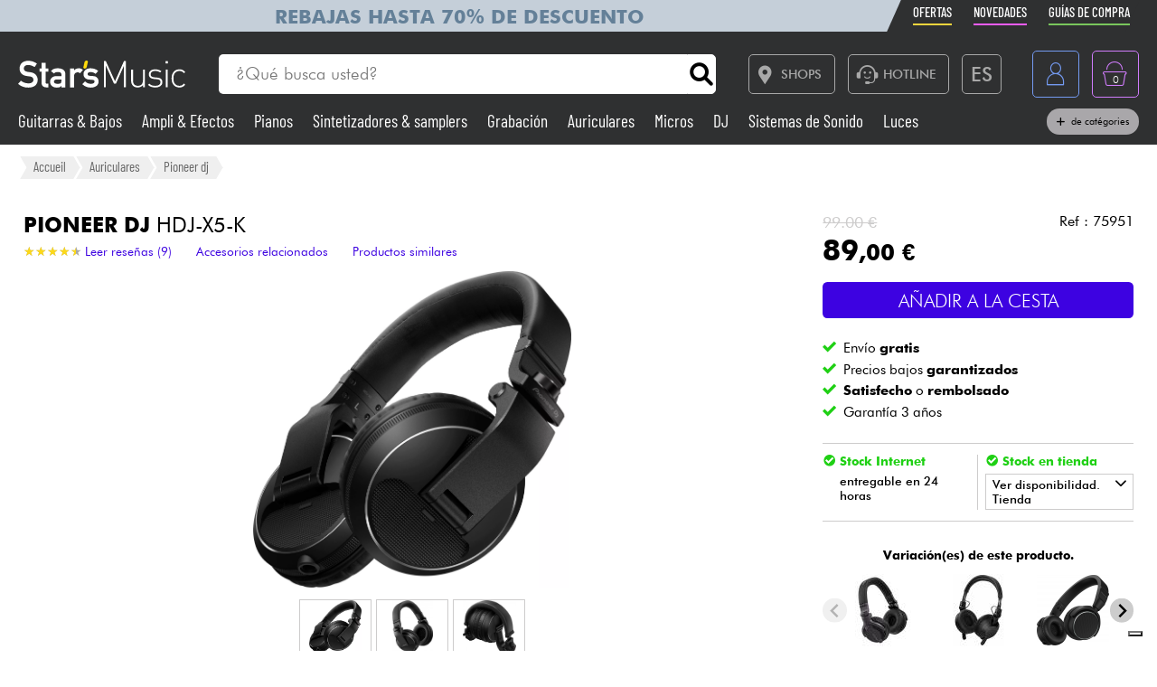

--- FILE ---
content_type: text/html; charset=UTF-8
request_url: https://www.stars-music.es/pioneer-hdj-x5-k-black_133699.html
body_size: 29828
content:

<!DOCTYPE html>
<html lang="es" translate="no">

<head>

	<!-- Google tag (gtag.js) -->
	<script>
		window.dataLayer = window.dataLayer || [];

		function gtagPush(datalayerTab) {
			for (let datalayer of datalayerTab) {
				if ('ecommerce' in datalayer)
					dataLayer.push({
						ecommerce: null
					});
				dataLayer.push(datalayer);
			}
		}
	</script>

	<!-- Google Tag Manager -->
	<script>
		(function(w, d, s, l, i) {
			w[l] = w[l] || [];
			w[l].push({
				'gtm.start': new Date().getTime(),
				event: 'gtm.js'
			});
			var f = d.getElementsByTagName(s)[0],
				j = d.createElement(s),
				dl = l != 'dataLayer' ? '&l=' + l : '';
			j.async = true;
			j.src =
				'https://msr.stars-music.es/bses0mrib25z0ta.js?aw=' + i.replace(/^GTM-/, '') + dl;
			f.parentNode.insertBefore(j, f);
		})(window, document, 'script', 'dataLayer', 'GTM-5TC5VKJ3');
	</script>
	<!-- End Google Tag Manager -->


	<!-- Doofinder -->
    <script src="https://eu1-config.doofinder.com/2.x/3dfb8041-9e2b-44e1-9a61-cb7142138e32.js" async></script>

    <!-- Oney -->

    <!-- Meta Pixel Code -->
    <script>
        !function(f,b,e,v,n,t,s)
        {if(f.fbq)return;n=f.fbq=function(){n.callMethod?
            n.callMethod.apply(n,arguments):n.queue.push(arguments)};
            if(!f._fbq)f._fbq=n;n.push=n;n.loaded=!0;n.version='2.0';
            n.queue=[];t=b.createElement(e);t.async=!0;
            t.src=v;s=b.getElementsByTagName(e)[0];
            s.parentNode.insertBefore(t,s)}(window, document,'script',
            'https://connect.facebook.net/en_US/fbevents.js');
        fbq('init', '1903609016900663');
        fbq('track', 'PageView');
    </script>
    <noscript><img height="1" width="1" style="display:none" src="https://www.facebook.com/tr?id=1903609016900663&ev=PageView&noscript=1"/></noscript>
    <!-- End Meta Pixel Code -->

            <script type="text/javascript" src="https://assets.oney.io/build/loader.min.js" ></script>
    
	<!-- Définition du titre de la page -->
	<title>Pioneer dj HDJ-X5-K Auriculares</title>
	<meta charset="UTF-8">
	<!--meta http-equiv="Content-Type" content="text/html; charset=utf-8" /-->
	<meta http-equiv="content-language" content="es" />

			<meta name="description" content="Comprar tu HDJ-X5-K Auriculares Pioneer dj en Star's Music" />
	
	<meta property="og:image" content="https://www.stars-music.fr/medias/pioneer/hdj-x5-k-600-133699.jpg" />
	<meta name="language" content="es" />
	<meta name="viewport" content="width=device-width, initial-scale=1, maximum-scale=1, user-scalable=no">
	<meta name="robots" content="max-snippet:-1, max-image-preview:large, max-video-preview:-1" />
	<meta name="facebook-domain-verification" content="1clvd7n5ruw7djakiq7zg01vfks0rx" />
	<meta name="format-detection" content="telephone=no">

	<link rel="canonical" href="https://www.stars-music.es/pioneer-hdj-x5-k-black_133699.html" />

    <link rel="alternate" href="https://www.stars-music.fr/pioneer-hdj-x5-k-black_133699.html" hreflang="fr-fr" />
    <link rel="alternate" href="https://www.stars-music.com/pioneer-hdj-x5-k-black_133699.html" hreflang="en" />
    <link rel="alternate" href="https://www.stars-music.be/pioneer-hdj-x5-k-black_133699.html" hreflang="fr-be" />
    <link rel="alternate" href="https://www.stars-music.es/pioneer-hdj-x5-k-black_133699.html" hreflang="es" />
    <link rel="alternate" href="https://www.stars-musik.de/pioneer-hdj-x5-k-black_133699.html" hreflang="de" />
    <link rel="alternate" href="https://www.stars-music.nl/pioneer-hdj-x5-k-black_133699.html" hreflang="nl" />
    <link rel="alternate" href="https://www.stars-music.fr/pioneer-hdj-x5-k-black_133699.html" hreflang="x-default" />	

	<link rel="icon" type="image/png" href="/favicon.png" />
	<link rel="apple-touch-icon" href="/favicon.png" />

	
			<script type="application/ld+json">
			[{"@context":"https:\/\/schema.org","@type":"BreadcrumbList","itemListElement":[{"@type":"ListItem","position":1,"name":"Auriculares","item":"https:\/\/www.stars-music.es\/casco\/"},{"@type":"ListItem","position":2,"name":"","item":"https:\/\/www.stars-music.es\/auriculares-dj\/"},{"@type":"ListItem","position":3,"name":"Pioneer dj","item":"https:\/\/www.stars-music.es\/auriculares-dj\/pioneer\/"}]},{"@context":"https:\/\/schema.org","@type":"Product","aggregateRating":{"@type":"AggregateRating","ratingValue":4.5,"ratingCount":9,"bestRating":5,"worstRating":0},"review":[{"@type":"Review","datePublished":"04\/06\/2024","reviewBody":"On m\u2019a offert ce casque , pour mon anniversaire. Le casque est confortable et restitue bien le son jou\u00e9. Ce qui est pratique c\u2019est que l\u2019on peut d\u00e9connecter le cable . Cool","reviewRating":{"@type":"Rating","ratingValue":4.2,"bestRating":5,"worstRating":0},"author":{"@type":"Person","name":"VANESSA S."}},{"@type":"Review","datePublished":"03\/06\/2024","reviewBody":"Un excellent rapport qualit\u00e9-prix! Parfait pour une utilisation DJ sans exploser le budget. L'isolation sonore est vraiment pas mal et le casque reste confortable. Le son tend un peu vers les basses fr\u00e9quences (de bonne qualit\u00e9 cependant) donc \u00e0 privil\u00e9gier pour une utilisation DJ ou \u00e9coute plut\u00f4t que pour du mastering ou DAW.","reviewRating":{"@type":"Rating","ratingValue":5,"bestRating":5,"worstRating":0},"author":{"@type":"Person","name":"DAVID F."}},{"@type":"Review","datePublished":"21\/04\/2023","reviewBody":"Bon article de qualit\u00e9. Le prix est r\u00e9duit pour une telle performance. Le son. Le port\u00e9, le confort sont de premier ordre.","reviewRating":{"@type":"Rating","ratingValue":4,"bestRating":5,"worstRating":0},"author":{"@type":"Person","name":"FRAN\u00c7OIS L."}},{"@type":"Review","datePublished":"01\/06\/2022","reviewBody":"J\u2019ai achet\u00e9 le casque pioneer dj -HDJ-CX  en magasin \u00e0 Toulouse  J\u2019en suis tr\u00e8s satisfait !! Super son de haute qualit\u00e9 ! En plus les vendeurs tr\u00e8s aimables et professionnels !!","reviewRating":{"@type":"Rating","ratingValue":5,"bestRating":5,"worstRating":0},"author":{"@type":"Person","name":"OLIVIER S."}},{"@type":"Review","datePublished":"01\/11\/2020","reviewBody":"Voila un casque d' un bon rapport qualit\u00e9 prix  qui est id\u00e9al si vous voulez par exemple en appartement jouer d' un instrument sans g\u00e9ner personne","reviewRating":{"@type":"Rating","ratingValue":4.3,"bestRating":5,"worstRating":0},"author":{"@type":"Person","name":"GILLES M."}},{"@type":"Review","datePublished":"01\/04\/2020","reviewBody":"Un bon produit, que je recommande aux DJ. Les graves sont bien restitu\u00e9s. La qualit\u00e9 de fabrication est bonne. Le c\u00e2ble inspire la confiance. Du Pioneer quoi !","reviewRating":{"@type":"Rating","ratingValue":4.3,"bestRating":5,"worstRating":0},"author":{"@type":"Person","name":"DAVID T."}},{"@type":"Review","datePublished":"01\/03\/2020","reviewBody":"Tr\u00e8s bon produit gr\u00e2ce \u00e0 sa polyvalence. Le Bluetooth aptx est tr\u00e8s bon et l'autonomie irr\u00e9prochable.\r\nPass\u00e9 en filaire sur des platines, \u00e7a d\u00e9chire. \r\nJe recommande fortement.","reviewRating":{"@type":"Rating","ratingValue":4,"bestRating":5,"worstRating":0},"author":{"@type":"Person","name":"FABIEN B."}},{"@type":"Review","datePublished":"04\/10\/2019","reviewBody":"Un moment de qualit\u00e9 audio et d'\u00e9vasion assur\u00e9 en prenant ce casque. Parfait","reviewRating":{"@type":"Rating","ratingValue":5,"bestRating":5,"worstRating":0},"author":{"@type":"Person","name":"SEBASTIEN P."}},{"@type":"Review","datePublished":"07\/05\/2019","reviewBody":"Tr\u00e8s bonnes basses et isolation parfaite, de plus s\u2019adapte tr\u00e8s bien \u00e0 la morphologie.\r\nTout Petit b\u00e9mol, \u00eatre pr\u00e9cautionneux avec le branchement du c\u00e2ble.","reviewRating":{"@type":"Rating","ratingValue":5,"bestRating":5,"worstRating":0},"author":{"@type":"Person","name":"GEOFFROY G."}}],"sku":"75951","gtin13":"4573201241016","mpn":"HDJ-X5-K","brand":{"@type":"Brand","name":"Pioneer dj"},"name":"HDJ-X5-K","description":"Pioneer dj HDJ-X5-K. Los HDJ-X5 K de Pioneer son auriculares de monitorizaci\u00f3n dise\u00f1ados para DJ profesionales, que ofrecen una monitorizaci\u00f3n clara inc...","category":"","image":["https:\/\/www.stars-music.es\/medias\/pioneer\/hdj-x5-k-hd-133699.webp","https:\/\/www.stars-music.es\/medias\/pioneer\/croppedSml-hdj-x5-k-133699.webp","https:\/\/www.stars-music.es\/medias\/pioneer\/hdj-x5-k-hd-2-133699.webp","https:\/\/www.stars-music.es\/medias\/pioneer\/hdj-x5-k-hd-3-133699.webp","https:\/\/www.stars-music.es\/medias\/pioneer\/hdj-x5-k-hd-4-133699.webp"],"weight":{"@type":"QuantitativeValue","name":"gross weight","value":0.5,"unitCode":"KGM","unitText":"kg"},"offers":{"@type":"Offer","url":"https:\/\/www.stars-music.es\/pioneer-hdj-x5-k-black_133699.html","itemCondition":"https:\/\/schema.org\/NewCondition","availability":"https:\/\/schema.org\/InStock","priceSpecification":{"@type":"PriceSpecification","price":89,"priceCurrency":"EUR","valueAddedTaxIncluded":true},"warranty":{"@type":"WarrantyPromise","durationOfWarranty":{"@type":"QuantitativeValue","name":"Garant\u00eda 3 a\u00f1os","value":3,"unitCode":"ANN"}},"hasMerchantReturnPolicy":{"@type":"MerchantReturnPolicy","applicableCountry":"FR","returnPolicyCategory":"https:\/\/schema.org\/MerchantReturnFiniteReturnWindow","merchantReturnDays":30,"returnMethod":"https:\/\/schema.org\/ReturnByMail","returnFees":"https:\/\/schema.org\/ReturnFeesCustomerResponsibility"},"shippingDetails":{"@type":"OfferShippingDetails","shippingRate":{"@type":"MonetaryAmount","minValue":0,"maxValue":14.9,"currency":"EUR"},"shippingDestination":{"@type":"DefinedRegion","addressCountry":"FR"},"deliveryTime":{"@type":"ShippingDeliveryTime","handlingTime":{"@type":"QuantitativeValue","minValue":1,"maxValue":2,"unitCode":"DAY"},"transitTime":{"@type":"QuantitativeValue","minValue":1,"maxValue":5,"unitCode":"DAY"}}}}},{"@context":"https:\/\/schema.org","@type":"Organization","url":"www.stars-music.es","logo":"www.stars-music.es\/images\/logo_stars.svg"}]		</script>
	

	<!-- Customs CSS -->
	<link rel="stylesheet" href="  /css/css-minified/main-min.css">
	<link rel="stylesheet" href="/css/css-minified/icons-min.css">
	<link rel="stylesheet" href="/css/css-minified/header-min.css">
	<link rel="stylesheet" href="/css/css-minified/breadcrumb-min.css">
	<link rel="stylesheet" href="/css/css-minified/contextuel/product-min.css?t=1">
	<!-- CSS externes/librairies -->
	<link rel="stylesheet" href="/js/vendors.css">
	<link rel="stylesheet" href="https://cdnjs.cloudflare.com/ajax/libs/font-awesome/6.2.0/css/all.min.css" integrity="sha512-xh6O/CkQoPOWDdYTDqeRdPCVd1SpvCA9XXcUnZS2FmJNp1coAFzvtCN9BmamE+4aHK8yyUHUSCcJHgXloTyT2A==" crossorigin="anonymous" referrerpolicy="no-referrer" />
	<link rel="stylesheet" href="https://cdn.jsdelivr.net/gh/lipis/flag-icons@6.6.6/css/flag-icons.min.css" />
	<link rel="stylesheet" href="/libs/splide/css/splide.min.css">

	<!-- <link rel="stylesheet" href="/libs/intlTelInput/build/css/intlTelInput.min.css">  Voir si on peut utiliser la version minifiée -->
	<!-- <link href="https://cdn.jsdelivr.net/npm/select2@4.1.0-rc.0/dist/css/select2.min.css" rel="stylesheet" /> -->


	<!-- JS -->

	<!-- OK -->
	<script src="/js/vendors.js"></script>
	<script src="/js/js-minified/main-min.js"></script>
	<script src="/libs/splide/js/splide.min.js"></script>
	<!-- TrustBox script -->
	<script type="text/javascript" src="//widget.trustpilot.com/bootstrap/v5/tp.widget.bootstrap.min.js" async></script>
	<!-- End TrustBox script -->
    <script src="/js/js-minified/components/oney_widget-min.js"></script>



	<!-- Customs JS Inclusions-->
	<script src="/js/js-minified/components/products-min.js"></script><script src="/js/js-minified/components/basket-min.js?t=1"></script><script src="/libs/rating/rater.js"></script><script src="/libs/magnifier/script.js"></script><script src="/libs/dragScroll/dragScroll.js"></script><script src="/js/js-minified/components/select_item_ga4event-min.js"></script><script src="/libs/resize/detect-element-resize.js"></script>
	<!-- Customs JS Dynamique-->
	

	
	<script type="text/javascript">
        var _iub = _iub || [];
        _iub.csConfiguration = {
            "askConsentAtCookiePolicyUpdate": true,
            "cookiePolicyInOtherWindow": true,
            "countryDetection": true,
            "enableFadp": true,
            "enableLgpd": true,
            "enableUspr": true,
            "floatingPreferencesButtonDisplay": "bottom-right",
            "lang": "es",
            "lgpdAppliesGlobally": false,
            "perPurposeConsent": true,
            "promptToAcceptOnBlockedElements": true,
            "siteId": 3487425,
            "whitelabel": false,
            "cookiePolicyId": 86613541,
            "i18n": {
                "es": {
                    "banner": {
                        "title": "Preferencias de cookies",
                        "dynamic": {
                            "body": "Star's Music utiliza cookies o tecnologías similares con fines técnicos y, con su consentimiento, para otros fines descritos en el %{cookie_policy_link}.<br><br>Haga clic en el botón Aceptar para dar su consentimiento. Haga clic en Cerrar para continuar sin aceptar."
                        }
                    }
                }
            },
            "banner": {
                "acceptButtonColor": "#3D02E1",
                "acceptButtonDisplay": true,
                "backgroundColor": "#F2F2F2",
                "brandBackgroundColor": "#4F5153",
                "backgroundOverlay": true,
                "closeButtonDisplay": false,
                "customizeButtonColor": "#808284",
                "customizeButtonDisplay": true,
                "explicitWithdrawal": true,
                "listPurposes": true,
                "logo":null,
                "linksColor": "#3D02E1",
                "position": "float-top-center",
                "prependOnBody": true,
                "rejectButtonColor": "#C0BCCC",
                "rejectButtonDisplay": false,
                "showPurposesToggles": false,
                "closeButtonDisplay": true,
                "fontSizeCloseButton" : "14px",
                "closeButtonRejects" : true,
                "closeButtonCaption" : "Cerrar",
                "textColor": "#000000"
            }
        };
    </script>
    <script type="text/javascript" src="https://cs.iubenda.com/autoblocking/3487425.js"></script>
    <script type="text/javascript" src="//cdn.iubenda.com/cs/gpp/stub.js"></script>
    <script type="text/javascript" src="//cdn.iubenda.com/cs/iubenda_cs.js" charset="UTF-8" async></script>

    <script src="https://cdn.brevo.com/js/sdk-loader.js" async></script>
    <script>
        // Version: 2.0
        window.Brevo = window.Brevo || [];
        Brevo.push(["init", {client_key: "kn9prfil197yajksi11k9"}]);
            </script>

</head>

<body>

	<noscript>
		<iframe src="https://msr.stars-music.es/ns.html?id=GTM-5TC5VKJ3"
			height="0" width="0" style="display:none;visibility:hidden">
		</iframe>
	</noscript>

	<!-- End Google Tag Manager (noscript) -->

	<script>
					gtagPush([{"event":"page_view","environment_name":"prod","environment_market":"france","environment_entity":"store","page_category":"product_page","page_language":"es","user_id":0,"user_login_status":"logged out","user_type":"customer"},{"event":"view_item","ecommerce":{"currency":"EUR","value":89,"view_type":"product_page","items":[{"item_id":"75951","item_name":"HDJ-X5-K","item_brand":"PIONEER DJ","item_category":"Auriculares","item_category2":"","item_category3":"Pioneer dj","price":89,"quantity":1,"discount":10,"item_ratings_count":9,"item_ratings_score":"4.5"}]}}]);
			</script>




	<!-- Fonction de redimensionnement pour les éléments avec aspect ratio spécifique -->
	<script>
		function resizeAspect() {
			$('.aspectRatioJS').each(function(i, e) {
				let w = $(this).width();
				let h = $(this).height();
				$(this).height(w);
			});

			$('.aspectRatioVerticalJS').each(function(i, e) {
				let h = $(this).height();
				let w = $(this).width();
				$(this).width(h);

			});

		}
	</script>


	<div class="main_container col_1 alju_s wrap" style="">
		<!--<a class="soldes-top-banner" href="/soldes-hiver-2024.html" class="col_1 alju_c txt_medium bkg_yellow"> Ventas <span>Hasta</span> <span>-70%</span> </a>-->

		<header id="mainheader" class="col_1 alju_c column bkg_black_l sticky_top" style="position:relative; left:0; z-index:20;">
			<div class="header-top-container">
				<div class="col_1 max_width_80" style="padding: 0 18px;">
					<div style="position: relative;">
    <div style="position: absolute;width: 50%;background-color: #c5cfd9 ;height: 100%;transform: translateX(-100%);"></div>
					<a href="/soldes-hiver-2026.html" class="col_1 alju_c" style="height: 100%; min-height: 34px; color: #648098; text-transform: uppercase; font-weight: bold; font-size: 1.35rem; overflow: hidden; background-color: #c5cfd9;">
			Rebajas hasta 70% de descuento		</a>
	</div>					<ul class="ul-nav-sea mob_hidden">
						<li><a href="/products/promo" class="nav-promo"><span class="font-barlow">Ofertas</span></a></li>
						<li><a href="/products/new" class="nav-new"><span class="font-barlow">Novedades</span></a></li>
						<li><a href="/nuestras-guias-de-compra.html" class="nav-guide"><span class="font-barlow">guías de compra</span></a></li>
					</ul>
				</div>
			</div>
			<div class="col_1 alju_c max_width_80" style="position:relative; padding:1.3em 0px;">
				<div style="display:flex; align-items:center; width:100%; padding:0px 20px; justify-content:space-between;">
					<div class="mobile_toggle_container desktop_hidden pointer margin_r is_flex alju_c column rounded_5 border yellow h-50-px w-50-px mob_h-40-px mob_w-40-px mob_h-40-px mob_w-40-px tiny_h-35-px tiny_w-35-px" style="position:relative;">
						<input type="checkbox" />
						<span class="p1"></span>
						<span class="p2"></span>
						<span class="p3"></span>
					</div>

					<div class="is_flex desktop_hidden tab_hidden" style="width:10px;"></div>

					<!-- Logo -->
											<div class="is_flex align_center logo_stars" style="width: 20%;">
							<a href="/" style="display:flex; align-items:center; width:100%; max-width: 185px; min-width: 160px;">
								<img src="/images/logo_stars.svg" alt="logo_stars" style="width:100%" />
							</a>
						</div>
					
					<!-- Barre de recherche -->
					<div class="header-form-search  col_1 align_center justify_start margin_l margin_r mob_hidden tab_hidden tab_alju_c" style="max-width:550px; position: relative; margin-bottom:0;" method="GET">
						<input type="text" placeholder="¿Qué busca usted?" name="search-input-textbar" class="search-input-txt col_1 txt_small txt_thin border_0  rounded_top_right_0 rounded_bottom_right_0 padding_l tab_col_75" style="height:42px; max-height:42px; min-height:42px;border-top-left-radius: 5px; border-bottom-left-radius: 5px;" />
						<div class="submitSearch icon-search flex alju_c txt_medium bkg_white border white rounded_5 rounded_top_left_0 rounded_bottom_left_0" style="height:42px; max-height:42px; min-height:42px; margin: 0px;  border-top-right-radius: 5px; border-bottom-right-radius: 5px;"></div>
											</div>


					<div class="is_flex alju_c btn_desktop_action" style="width: 31%;">

						<!-- Lien vers la page des magasins -->
						<a class="btn fixed_height border grey rounded_5  padding_r margin_l mob_hidden tab_hidden" href="/nos-magasins-stars-music.html" style="height:42px; padding-left: 0px;">
							<span class="icon-map margin_l_btn txt_22" style="padding-right: 5px;"></span>
							<span class="txt_14 txt_uppercase txt_w_600">Shops</span>
						</a>

						<!-- Bloc Hotline -->
						<div class="is_flex alju_c" style="position:relative;">
							<a class="toggleHotlineBox btn fixed_height border grey rounded_5 padding_r margin_l mob_hidden tab_hidden" href="#" style="height:42px; padding-left: 0px;" aria-label="Service hotline">
								<span class="icon-Call-Center margin_l_btn txt_22" style="padding-right: 5px; margin-left: 8px;"></span>
								<span class="txt_14 txt_uppercase txt_w_600">HOTLINE</span>
							</a>
							<div class="HotlineBox is-flex wrap alju_s hidden" style="position:absolute; top:calc(100% + 1em); min-width:250px; background: #ddd; z-index: 99; border-radius: .25rem; box-shadow: .15rem .15rem .25rem rgba(0,0,0,.5);">
								<div class="col_1 wrap alju_s padding">
									<div class="col_1 alju_c txt_center txt_14 txt_w_700" style="margin-bottom:5px;">
										HOTLINE
									</div>
									<div class="col_1 txt_center alju_c txt_w_700 txt_25 txt_nowhitespace" style="margin-bottom:5px;">+33 1 81 930 900</div>
                                    <div class="col_1 txt_center alju_c txt_w_400 txt_18" style="margin-bottom: .5rem;"><a href="mailto:info@stars-music.fr">info@stars-music.fr</a></div>
									<div class="col_1 txt_center alju_c txt_w_400 txt_14">Lunes a viernes de 9 a 18 hs.</div>
								</div>
							</div>
						</div>


						<!-- Sélecteur de langue -->
						<div class="langBtnHeader btn fixed_height fixed_width border grey rounded_5 margin_l margin_r mob_hidden tab_hidden" style="position:relative; height:42px; width:42px; min-width:42px;">

							<span class="txt_22 txt_w_600">ES</span>

							<form class="langDropDown flex column alju_s bkg_black_l" style="position:absolute; top:calc(100% + 2px); right:0; min-width:200px; overflow:hidden; height:0px; z-index: 20;">

								<div data-href="?lang=fr" class="langHolder col_1 border_t grey  color_white  ">
									<div class="col_1 padding_0_5 align_center txt_12 color_grey" style="height:25px;">
										<img src="/images/flags/fr.webp" height="10" class=" padding_r_0_5" alt="Drapeau France" />
										France
									</div>
								</div>
								<div data-href="?lang=fr_be" class="langHolder col_1 border_t grey  color_white ">
									<div class="col_1 padding_0_5 align_center txt_12 color_grey" style="height:25px;">
										<img src="/images/flags/be.webp" height="10" class=" padding_r_0_5" alt="Drapeau Belgique" />
										Belgique
									</div>
								</div>
								<div data-href="?lang=nl_be" class="langHolder col_1 border_t grey  color_white ">
									<div class="col_1 padding_0_5 align_center txt_12 color_grey" style="height:25px;">
										<img src="/images/flags/be.webp" height="10" class=" padding_r_0_5" alt="Vlag van België" />
										België
									</div>
								</div>
								<div data-href="?lang=es" class="langHolder col_1 border_t grey  color_white hidden">
									<div class="col_1 padding_0_5 align_center txt_12 color_grey" style="height:25px;">
										<img src="/images/flags/es.webp" height="10" class=" padding_r_0_5" alt="Bandera de España" />
										España
									</div>
								</div>
								<div data-href="?lang=de" class="langHolder col_1 border_t grey  color_white ">
									<div class="col_1 padding_0_5 align_center txt_12 color_grey" style="height:25px;">
										<img src="/images/flags/de.webp" height="10" class=" padding_r_0_5" alt="Flagge von Deutschland" />
										Deutschland
									</div>
								</div>
								<div data-href="?lang=nl" class="langHolder col_1 border_t grey  color_white ">
									<div class="col_1 padding_0_5 align_center txt_12 color_grey" style="height:25px;">
										<img src="/images/flags/nl.webp" height="10" class=" padding_r_0_5" alt="Vlag van Nederland" />
										Nederland
									</div>
								</div>
								<div data-href="?lang=en" class="langHolder col_1 border_t grey  color_white ">
									<div class="col_1 padding_0_5 align_center txt_12 color_grey" style="height:25px;">
										<img src="/images/flags/en.webp" height="10" class=" padding_r_0_5" alt="Flag of England" />
										English
									</div>
								</div>
							</form>
						</div>

					</div>


					<div class="btn fixed_height fixed_width alju_c rounded_5 border grey_l desktop_hidden btn_show_search mob_h-40-px w-50-px mob_w-40-px h-50-px tiny_h-35-px tiny_w-35-px" style="position: relative;">
						<span class="icon-search txt_medium color_grey_l"></span>
					</div>

					<div class="is_flex desktop_hidden tab_hidden" style="width:10px;"></div>

					<!-- Compte utilisateur -->
											<div class=" account-link btn fixed_height fixed_width rounded_5 border blue margin_l mob_h-40-px btn_account mob_margin_l_0_5 w-50-px h-50-px tiny_h-35-px tiny_w-35-px mob_w-40-px" data-href="/account" style="position:relative;">
							<span class="icon-compte txt_large"></span>
						</div>
					
					<div class="is_flex desktop_hidden tab_hidden" style="width:10px;"></div>

					<div href="/order/basket" class="headerBasketBtn btn fixed_height fixed_width alju_c rounded_5 border purple margin_l mob_h-40-px mob_margin_l_0_5 w-50-px mob_w-40-px h-50-px tiny_h-35-px tiny_w-35-px" style="position:relative;">
						<span class="icon-panier txt_large"></span>
						<span id="header-basket-qty" class="color_white txt_smaller txt_thin padding_t" style="position:absolute;">0</span>
					</div>
				</div>
				<ul class="ul-nav-sea desktop_hidden tab_hidden" style="padding-top: .25em; width: 100%; padding-left: 70px;">
					<li style="margin-left: 0" ;><a href="/products/promo" class="nav-promo"><span class="font-barlow">Ofertas</span></a></li>
					<li><a href="/products/new" class="nav-new"><span class="font-barlow">Novedades</span></a></li>
					<li><a href="/nuestras-guias-de-compra.html" class="nav-guide"><span class="font-barlow">guías de compra</span></a></li>
				</ul>
			</div>
			<div class="menu_nav" style="transition: unset; position:absolute;; top:100%; left:0; z-index:90; width: 100vw; height:0px; overflow: hidden;">
				<nav class="animSizeHead col_1 alju_s wrap tab_col_1 mob_col_1 mob_always_show_vertical_scrollbar" id="nav_section" style="max-height: calc(100vh - 90px);">

					<!-- Gestion de la langue pour mobile -->
					
					<!-- Menu principal du site -->
											
						<a href="/guitarra-bajo/" class="col_3 align_center justify_start bkg_grey_d border_b grey parent_hover hover_border_yellow hover_bkg_yellow_d hover_color_yellow mob_col_1">
							<span class="icon-strat is_flex alju_c color_grey_l bkg_black_l hover_bkg_yellow hover_color_black_l txt_large" style="height:52px; width:60px; max-height:52px; max-width:60px;"></span>
							<span class='color_white_d margin_l txt_small txt_thinner tiny_txt_15'>Guitarras & Bajos</span>
						</a>
											
						<a href="/ampli-efectos/" class="col_3 align_center justify_start bkg_grey_d border_b grey parent_hover hover_border_yellow hover_bkg_yellow_d hover_color_yellow mob_col_1">
							<span class="icon-ampli is_flex alju_c color_grey_l bkg_black_l hover_bkg_yellow hover_color_black_l txt_large" style="height:52px; width:60px; max-height:52px; max-width:60px;"></span>
							<span class='color_white_d margin_l txt_small txt_thinner tiny_txt_15'>Ampli & Efectos</span>
						</a>
											
						<a href="/piano/" class="col_3 align_center justify_start bkg_grey_d border_b grey parent_hover hover_border_yellow hover_bkg_yellow_d hover_color_yellow mob_col_1">
							<span class="icon-piano is_flex alju_c color_grey_l bkg_black_l hover_bkg_yellow hover_color_black_l txt_large" style="height:52px; width:60px; max-height:52px; max-width:60px;"></span>
							<span class='color_white_d margin_l txt_small txt_thinner tiny_txt_15'>Pianos</span>
						</a>
											
						<a href="/synth-machine/" class="col_3 align_center justify_start bkg_grey_d border_b grey parent_hover hover_border_yellow hover_bkg_yellow_d hover_color_yellow mob_col_1">
							<span class="icon-synthe is_flex alju_c color_grey_l bkg_black_l hover_bkg_yellow hover_color_black_l txt_large" style="height:52px; width:60px; max-height:52px; max-width:60px;"></span>
							<span class='color_white_d margin_l txt_small txt_thinner tiny_txt_15'>Sintetizadores & samplers</span>
						</a>
											
						<a href="/home-studio/" class="col_3 align_center justify_start bkg_grey_d border_b grey parent_hover hover_border_yellow hover_bkg_yellow_d hover_color_yellow mob_col_1">
							<span class="icon-informatique is_flex alju_c color_grey_l bkg_black_l hover_bkg_yellow hover_color_black_l txt_large" style="height:52px; width:60px; max-height:52px; max-width:60px;"></span>
							<span class='color_white_d margin_l txt_small txt_thinner tiny_txt_15'>Grabación</span>
						</a>
											
						<a href="/casco/" class="col_3 align_center justify_start bkg_grey_d border_b grey parent_hover hover_border_yellow hover_bkg_yellow_d hover_color_yellow mob_col_1">
							<span class="icon-casque is_flex alju_c color_grey_l bkg_black_l hover_bkg_yellow hover_color_black_l txt_large" style="height:52px; width:60px; max-height:52px; max-width:60px;"></span>
							<span class='color_white_d margin_l txt_small txt_thinner tiny_txt_15'>Auriculares</span>
						</a>
											
						<a href="/micro-inalambricos/" class="col_3 align_center justify_start bkg_grey_d border_b grey parent_hover hover_border_yellow hover_bkg_yellow_d hover_color_yellow mob_col_1">
							<span class="icon-microphone is_flex alju_c color_grey_l bkg_black_l hover_bkg_yellow hover_color_black_l txt_large" style="height:52px; width:60px; max-height:52px; max-width:60px;"></span>
							<span class='color_white_d margin_l txt_small txt_thinner tiny_txt_15'>Micros</span>
						</a>
											
						<a href="/deejay/" class="col_3 align_center justify_start bkg_grey_d border_b grey parent_hover hover_border_yellow hover_bkg_yellow_d hover_color_yellow mob_col_1">
							<span class="icon-mixer-dj is_flex alju_c color_grey_l bkg_black_l hover_bkg_yellow hover_color_black_l txt_large" style="height:52px; width:60px; max-height:52px; max-width:60px;"></span>
							<span class='color_white_d margin_l txt_small txt_thinner tiny_txt_15'>DJ</span>
						</a>
											
						<a href="/sono/" class="col_3 align_center justify_start bkg_grey_d border_b grey parent_hover hover_border_yellow hover_bkg_yellow_d hover_color_yellow mob_col_1">
							<span class="icon-sono is_flex alju_c color_grey_l bkg_black_l hover_bkg_yellow hover_color_black_l txt_large" style="height:52px; width:60px; max-height:52px; max-width:60px;"></span>
							<span class='color_white_d margin_l txt_small txt_thinner tiny_txt_15'>Sistemas de Sonido</span>
						</a>
											
						<a href="/luces/" class="col_3 align_center justify_start bkg_grey_d border_b grey parent_hover hover_border_yellow hover_bkg_yellow_d hover_color_yellow mob_col_1">
							<span class="icon-light is_flex alju_c color_grey_l bkg_black_l hover_bkg_yellow hover_color_black_l txt_large" style="height:52px; width:60px; max-height:52px; max-width:60px;"></span>
							<span class='color_white_d margin_l txt_small txt_thinner tiny_txt_15'>Luces</span>
						</a>
											
						<a href="/bateria-y-percusion/" class="col_3 align_center justify_start bkg_grey_d border_b grey parent_hover hover_border_yellow hover_bkg_yellow_d hover_color_yellow mob_col_1">
							<span class="icon-drum is_flex alju_c color_grey_l bkg_black_l hover_bkg_yellow hover_color_black_l txt_large" style="height:52px; width:60px; max-height:52px; max-width:60px;"></span>
							<span class='color_white_d margin_l txt_small txt_thinner tiny_txt_15'>Batería y percusión</span>
						</a>
											
						<a href="/viento-violin/" class="col_3 align_center justify_start bkg_grey_d border_b grey parent_hover hover_border_yellow hover_bkg_yellow_d hover_color_yellow mob_col_1">
							<span class="icon-flute is_flex alju_c color_grey_l bkg_black_l hover_bkg_yellow hover_color_black_l txt_large" style="height:52px; width:60px; max-height:52px; max-width:60px;"></span>
							<span class='color_white_d margin_l txt_small txt_thinner tiny_txt_15'>Vientos</span>
						</a>
											
						<a href="/violines-y-cuarteto/" class="col_3 align_center justify_start bkg_grey_d border_b grey parent_hover hover_border_yellow hover_bkg_yellow_d hover_color_yellow mob_col_1">
							<span class="icon-violon is_flex alju_c color_grey_l bkg_black_l hover_bkg_yellow hover_color_black_l txt_large" style="height:52px; width:60px; max-height:52px; max-width:60px;"></span>
							<span class='color_white_d margin_l txt_small txt_thinner tiny_txt_15'>Violines y cuarteto</span>
						</a>
											
						<a href="/ninos/" class="col_3 align_center justify_start bkg_grey_d border_b grey parent_hover hover_border_yellow hover_bkg_yellow_d hover_color_yellow mob_col_1">
							<span class="icon-xylo is_flex alju_c color_grey_l bkg_black_l hover_bkg_yellow hover_color_black_l txt_large" style="height:52px; width:60px; max-height:52px; max-width:60px;"></span>
							<span class='color_white_d margin_l txt_small txt_thinner tiny_txt_15'>Niños</span>
						</a>
											
						<a href="/cable-accesorios/" class="col_3 align_center justify_start bkg_grey_d border_b grey parent_hover hover_border_yellow hover_bkg_yellow_d hover_color_yellow mob_col_1">
							<span class="icon-cable-audio is_flex alju_c color_grey_l bkg_black_l hover_bkg_yellow hover_color_black_l txt_large" style="height:52px; width:60px; max-height:52px; max-width:60px;"></span>
							<span class='color_white_d margin_l txt_small txt_thinner tiny_txt_15'>Cables & Acces.</span>
						</a>
											
						<a href="/hifi/" class="col_3 align_center justify_start bkg_grey_d border_b grey parent_hover hover_border_yellow hover_bkg_yellow_d hover_color_yellow mob_col_1">
							<span class="icon-hifi is_flex alju_c color_grey_l bkg_black_l hover_bkg_yellow hover_color_black_l txt_large" style="height:52px; width:60px; max-height:52px; max-width:60px;"></span>
							<span class='color_white_d margin_l txt_small txt_thinner tiny_txt_15'>HiFi</span>
						</a>
											
						<a href="/bundle/" class="col_3 align_center justify_start bkg_grey_d border_b grey parent_hover hover_border_yellow hover_bkg_yellow_d hover_color_yellow mob_col_1">
							<span class="icon-packs is_flex alju_c color_grey_l bkg_black_l hover_bkg_yellow hover_color_black_l txt_large" style="height:52px; width:60px; max-height:52px; max-width:60px;"></span>
							<span class='color_white_d margin_l txt_small txt_thinner tiny_txt_15'>Bundle</span>
						</a>
					
					<!-- Affichage de liens promotionnels dynamiques -->
											<a href="/products/sales/" class="col_1 btn yellow full" title="Ventas" gtm-content="Ventas" translate="no"><i class="fas fa-percent margin_r"></i> Ventas</a>
					
					
					
					<a href="/brands/" class="col_1 btn black_l full">Ver nuestras marcas</a>

				</nav>
			</div>

			<div class="header-form-search-mobile hidden is_flex tab_alju_c tab_col_1 mob_col_1 " style="position: absolute; top:100%; margin-bottom:0; z-index:20;" action="#" method="GET">
				<input type="text" placeholder="¿Qué busca usted?" name="search-input-textbar" class="search-input-txt-mobile col_1 border white txt_small txt_thin border_0 rounded_5 rounded_top_right_0 rounded_bottom_right_0  tab_col_1" style="height:42px; max-height:42px; min-height:42px; border-top-left-radius: 5px;
    border-bottom-left-radius: 5px; padding:0 1em;" />
				<div class="submitSearch icon-search txt_medium is_flex alju_c bkg_white border white rounded_5 rounded_top_left_0 rounded_bottom_left_0" style="height:42px; max-height:42px; min-height:42px; min-width:50px; border-top-right-radius: 5px;
    border-bottom-right-radius: 5px; padding:0;"></div>
								<div class="is_flex hide_search" style="width:100vw; height:100vh; background: rgba(0,0,0,0.4); position:fixed; z-index:-1; top:0px; left:0px;"></div>
			</div>


			<div class="col_1 alju_c max_width_80 tab_hidden mob_hidden" style="padding-bottom:11px; margin-top:-9px; z-index: 10;">
				<div style="display:flex; align-items:center; width:100%; padding:0px 20px; justify-content:space-between;">


					<div class=" dynShowMenuCatHolder " style="width:100%; max-height:20px; overflow:hidden; display:inline-block; font-size: 1.2em; line-height: 1; font-weight: 400;">

													<a href="/guitarra-bajo/" class="dynShowMenuCat hover_color_yellow color_white txt_nowhitespace font-barlow " style="margin-right:18px; text-decoration:none;">
								Guitarras & Bajos							</a>
													<a href="/ampli-efectos/" class="dynShowMenuCat hover_color_yellow color_white txt_nowhitespace font-barlow " style="margin-right:18px; text-decoration:none;">
								Ampli & Efectos							</a>
													<a href="/piano/" class="dynShowMenuCat hover_color_yellow color_white txt_nowhitespace font-barlow " style="margin-right:18px; text-decoration:none;">
								Pianos							</a>
													<a href="/synth-machine/" class="dynShowMenuCat hover_color_yellow color_white txt_nowhitespace font-barlow " style="margin-right:18px; text-decoration:none;">
								Sintetizadores & samplers							</a>
													<a href="/home-studio/" class="dynShowMenuCat hover_color_yellow color_white txt_nowhitespace font-barlow " style="margin-right:18px; text-decoration:none;">
								Grabación							</a>
													<a href="/casco/" class="dynShowMenuCat hover_color_yellow color_white txt_nowhitespace font-barlow " style="margin-right:18px; text-decoration:none;">
								Auriculares							</a>
													<a href="/micro-inalambricos/" class="dynShowMenuCat hover_color_yellow color_white txt_nowhitespace font-barlow " style="margin-right:18px; text-decoration:none;">
								Micros							</a>
													<a href="/deejay/" class="dynShowMenuCat hover_color_yellow color_white txt_nowhitespace font-barlow " style="margin-right:18px; text-decoration:none;">
								DJ							</a>
													<a href="/sono/" class="dynShowMenuCat hover_color_yellow color_white txt_nowhitespace font-barlow " style="margin-right:18px; text-decoration:none;">
								Sistemas de Sonido							</a>
													<a href="/luces/" class="dynShowMenuCat hover_color_yellow color_white txt_nowhitespace font-barlow " style="margin-right:18px; text-decoration:none;">
								Luces							</a>
													<a href="/bateria-y-percusion/" class="dynShowMenuCat hover_color_yellow color_white txt_nowhitespace font-barlow " style="margin-right:18px; text-decoration:none;">
								Batería y percusión							</a>
													<a href="/viento-violin/" class="dynShowMenuCat hover_color_yellow color_white txt_nowhitespace font-barlow " style="margin-right:18px; text-decoration:none;">
								Vientos							</a>
													<a href="/violines-y-cuarteto/" class="dynShowMenuCat hover_color_yellow color_white txt_nowhitespace font-barlow " style="margin-right:18px; text-decoration:none;">
								Violines y cuarteto							</a>
													<a href="/ninos/" class="dynShowMenuCat hover_color_yellow color_white txt_nowhitespace font-barlow " style="margin-right:18px; text-decoration:none;">
								Niños							</a>
													<a href="/cable-accesorios/" class="dynShowMenuCat hover_color_yellow color_white txt_nowhitespace font-barlow " style="margin-right:18px; text-decoration:none;">
								Cables & Acces.							</a>
													<a href="/hifi/" class="dynShowMenuCat hover_color_yellow color_white txt_nowhitespace font-barlow " style="margin-right:18px; text-decoration:none;">
								HiFi							</a>
													<a href="/bundle/" class="dynShowMenuCat hover_color_yellow color_white txt_nowhitespace font-barlow " style="margin-right:18px; text-decoration:none;">
								Bundle							</a>
						
													<a href="/products/sales/" class="dynShowMenuCat hover_color_yellow color_white txt_nowhitespace font-barlow " style="margin-right:18px; text-decoration:none;">
								Ventas							</a>
						
						
						
						<a href="/brands/" class="dynShowMenuCat hover_color_yellow color_white txt_nowhitespace font-barlow " style="margin-right:18px; text-decoration:none;">
							Ver nuestras marcas						</a>


					</div>
					<div style="position:relative;">
						<div class="toggleShowMoreHeaderCat  btn grey_d full pills txt_nowhitespace small">
							<i class="fa-solid fa-plus"></i>
							de catégories
						</div>
						<div class="hidden showMoreHeaderCat flex column bkg_black_l border grey_d shadow_2" style="position:absolute; top:110%; right:0; max-height:260px; overflow-y:auto; width:130px; padding:0.8em 1em;">
															<a href="/guitarra-bajo/" class="dynCatDrawer hover_color_yellow color_white txt_nowhitespace font-barlow" style="text-decoration:none; margin-bottom:10px;">
									Guitarras & Bajos								</a>
															<a href="/ampli-efectos/" class="dynCatDrawer hover_color_yellow color_white txt_nowhitespace font-barlow" style="text-decoration:none; margin-bottom:10px;">
									Ampli & Efectos								</a>
															<a href="/piano/" class="dynCatDrawer hover_color_yellow color_white txt_nowhitespace font-barlow" style="text-decoration:none; margin-bottom:10px;">
									Pianos								</a>
															<a href="/synth-machine/" class="dynCatDrawer hover_color_yellow color_white txt_nowhitespace font-barlow" style="text-decoration:none; margin-bottom:10px;">
									Sintetizadores & samplers								</a>
															<a href="/home-studio/" class="dynCatDrawer hover_color_yellow color_white txt_nowhitespace font-barlow" style="text-decoration:none; margin-bottom:10px;">
									Grabación								</a>
															<a href="/casco/" class="dynCatDrawer hover_color_yellow color_white txt_nowhitespace font-barlow" style="text-decoration:none; margin-bottom:10px;">
									Auriculares								</a>
															<a href="/micro-inalambricos/" class="dynCatDrawer hover_color_yellow color_white txt_nowhitespace font-barlow" style="text-decoration:none; margin-bottom:10px;">
									Micros								</a>
															<a href="/deejay/" class="dynCatDrawer hover_color_yellow color_white txt_nowhitespace font-barlow" style="text-decoration:none; margin-bottom:10px;">
									DJ								</a>
															<a href="/sono/" class="dynCatDrawer hover_color_yellow color_white txt_nowhitespace font-barlow" style="text-decoration:none; margin-bottom:10px;">
									Sistemas de Sonido								</a>
															<a href="/luces/" class="dynCatDrawer hover_color_yellow color_white txt_nowhitespace font-barlow" style="text-decoration:none; margin-bottom:10px;">
									Luces								</a>
															<a href="/bateria-y-percusion/" class="dynCatDrawer hover_color_yellow color_white txt_nowhitespace font-barlow" style="text-decoration:none; margin-bottom:10px;">
									Batería y percusión								</a>
															<a href="/viento-violin/" class="dynCatDrawer hover_color_yellow color_white txt_nowhitespace font-barlow" style="text-decoration:none; margin-bottom:10px;">
									Vientos								</a>
															<a href="/violines-y-cuarteto/" class="dynCatDrawer hover_color_yellow color_white txt_nowhitespace font-barlow" style="text-decoration:none; margin-bottom:10px;">
									Violines y cuarteto								</a>
															<a href="/ninos/" class="dynCatDrawer hover_color_yellow color_white txt_nowhitespace font-barlow" style="text-decoration:none; margin-bottom:10px;">
									Niños								</a>
															<a href="/cable-accesorios/" class="dynCatDrawer hover_color_yellow color_white txt_nowhitespace font-barlow" style="text-decoration:none; margin-bottom:10px;">
									Cables & Acces.								</a>
															<a href="/hifi/" class="dynCatDrawer hover_color_yellow color_white txt_nowhitespace font-barlow" style="text-decoration:none; margin-bottom:10px;">
									HiFi								</a>
															<a href="/bundle/" class="dynCatDrawer hover_color_yellow color_white txt_nowhitespace font-barlow" style="text-decoration:none; margin-bottom:10px;">
									Bundle								</a>
							
															<a href="/products/sales/" class="dynCatDrawer hover_color_yellow color_white txt_nowhitespace font-barlow" style="text-decoration:none; margin-bottom:10px;">
									Ventas								</a>
							
							
							
							<div class="brands-link dynCatDrawer hover_color_yellow color_white txt_nowhitespace font-barlow pointer" data-href="/brands/" style="text-decoration:none; margin-bottom:10px;">
								Ver nuestras marcas							</div>
						</div>
					</div>
				</div>
		</header>

		<div class="header_basket_holder align_content_start is_flex wrap alju_s shadow_3 bkg_white" style="transition: unset; width:100vw; height:-webkit-fill-available; position:fixed; top:0; right:-100%; max-width:450px; z-index:999999; height: 100%; flex-direction: column;">
			<div class="col_1 alju_c padding_l border_b grey_v_l" style="width: calc(100% - 1em)">
				<div class="col_1 alju_s padding_0_5 txt_bold txt_small">
					Cesta				</div>
				<div class="pointer close_header_basket_header is_flex alju_c border_l grey_v_l" style="width:50px; height:50px;">
					<i class="color_grey_l icon icon-close"></i>
				</div>
			</div>
			<div class="header_basket_content col_1 wrap" style="flex: 1; flex-direction: column; overflow: auto;"></div>
		</div>


		<!-- Scripts de gestion des interactions utilisateurs -->
		<script>
			$(document).ready(function() {

				// Gestion de l'affichage du menu de langue mobile
				$('.mobileLang .ascenceurToggle').click(function(e) {
					e.stopPropagation();
					$('.mobileLang .ascenceurContent').toggleClass('hidden');
				});

				// Gestion de la redirection des sélecteurs de langue
				$(".langHolder").click(function() {
					location.href = $(this).data("href");
				})

				// Gestion de la redirection des éléments de compte utilisateur
				$('.account-link').click(function() {
					location.href = $(this).data('href');
				})

				// Gestion de la redirection de l'element voir nos marques
				$('.brands-link').click(function() {
					location.href = $(this).data('href');
				});

				// Fonction pour afficher dynamiquement les catégories de menu
				function dynShowMenuCat() {
					const widthHolder = $('.dynShowMenuCatHolder').width();
					//remove all dynShowMenuCat that dont fit in the holder
					const itemGap = 10;
					let totalWidth = $('.toggleShowMoreHeaderCat').width() + itemGap;
					let index = 0;
					$('.dynShowMenuCat').removeClass('hidden');
					$('.toggleShowMoreHeaderCat').removeClass('hidden');
					$('.dynShowMenuCat').each(function() {

						totalWidth += $(this).width() + itemGap;
						if (totalWidth > widthHolder) {
							$(this).addClass('hidden');
							$('.showMoreHeaderCat .dynCatDrawer:eq(' + index + ')').removeClass('hidden');
						} else {
							$(this).removeClass('hidden');
							$('.showMoreHeaderCat .dynCatDrawer:eq(' + index + ')').addClass('hidden');
						}
						index++;

					});

					if (totalWidth > widthHolder) {
						$('.toggleShowMoreHeaderCat').removeClass('hidden');
					} else {
						$('.toggleShowMoreHeaderCat').addClass('hidden');
					}
				}


				// Exécute dynShowMenuCat() lorsque le CSS est chargé
				$(window).on('load', function() {
					dynShowMenuCat();
				});


				// Réexécute dynShowMenuCat() lors du redimensionnement de la fenêtre
				var resizeId;
				$(window).resize(function() {
					//if mouse is released
					clearTimeout(resizeId);
					resizeId = setTimeout(dynShowMenuCat, 500);
				});


				// Gestion de l'affichage du menu "plus"
				$('.toggleShowMoreHeaderCat').click(function(e) {
					e.stopPropagation();
					$('.showMoreHeaderCat').toggleClass('hidden');

					// Cache le menu "plus" lors du clic sur le corps de la page
					if (!$('.showMoreHeaderCat').hasClass('hidden')) {
						$('.toggleShowMoreHeaderCat i').css('transform', 'rotate(45deg)');
						$('body').click(function(e) {
							$('.showMoreHeaderCat').addClass('hidden');
							$('.toggleShowMoreHeaderCat i').css('transform', 'rotate(0deg)');

						});
					} else {
						$('.toggleShowMoreHeaderCat i').css('transform', 'rotate(0deg)');
					}

				});

			});
		</script>

		<div class="result-search-container max_width_80" style="width: 100%;"></div>

		<div id="main-body" style="width: 100%">
<script>
    window.trad = {
        errorurl: "No puedes ingresar una url"
    }
</script>
<main class="main-product-page">
        <section class="section-breadcrumb">
        <div class="wrapper-max">
            
<ol class="breadcrumbs-ol">
    <li><a class="font-barlow" href="/">Accueil</a></li>
                                        <li><a class="font-barlow" href="casco/">Auriculares</a></li>
                                                                    <li><a class="font-barlow" href="auriculares-dj/pioneer/">Pioneer dj</a></li>
                        
</ol>

        </div>
    </section>
            <section class="section-product-top">
        <div class="wrapper-max wrapper-flex">
            <div class="left">
                <div class="container-product-title">
                                        <div><h1><strong>Pioneer dj</strong> HDJ-X5-K</h1></div>
                </div>
                <ul class="ul-anchor ">
                    <li>
                        <div class="rating_global"></div>
                        <span class="anchor_for" data-anchor="section-product-review">Leer reseñas (9)</span>
                    </li>
                                                            <li>
                        <span class="anchor_for" data-anchor="section-product-accessory">Accesorios relacionados</span>
                    </li>
                                                            <li>
                        <span class="anchor_for" data-anchor="section-product-suggest">Productos similares</span>
                    </li>
                                    </ul>
                                <div class="col_1 tiny_h-200-px h-350-px " style="position:relative;">
                    <div id="primary-slider" class="splide alju_c col_1 mob_padding_0" style="overflow:hidden; position:absolute; width:100%; top:0; left:0;">
                        <div class="splide__track col_1">
                            <ul class="splide__list col_1">
                                                                        <li class="splide__slide is_flex alju_c mob_col_1 full_width tiny_h-200-px h-350-px">
                                            <img src="/medias/pioneer/cropped-hdj-x5-k-133699.webp" class="max_width_produit mob_max_width_produit img_grow" loading="lazy" style="width:auto; height:auto; max-width:100%; max-height:100%; " alt="Pioneer Dj Hdj-x5-k -  - Main picture" />
                                        </li>
                                                                        <li class="splide__slide is_flex alju_c mob_col_1 full_width tiny_h-200-px h-350-px">
                                            <img src="/medias/pioneer/hdj-x5-k-hd-2-133699.webp" class="max_width_produit mob_max_width_produit img_grow" loading="lazy" style="width:auto; height:auto; max-width:100%; max-height:100%; " alt="Pioneer Dj Hdj-x5-k -  - Variation 1" />
                                        </li>
                                                                        <li class="splide__slide is_flex alju_c mob_col_1 full_width tiny_h-200-px h-350-px">
                                            <img src="/medias/pioneer/hdj-x5-k-hd-3-133699.webp" class="max_width_produit mob_max_width_produit img_grow" loading="lazy" style="width:auto; height:auto; max-width:100%; max-height:100%; " alt="Pioneer Dj Hdj-x5-k -  - Variation 2" />
                                        </li>
                                                                        <li class="splide__slide is_flex alju_c mob_col_1 full_width tiny_h-200-px h-350-px">
                                            <img src="/medias/pioneer/hdj-x5-k-hd-4-133699.webp" class="max_width_produit mob_max_width_produit img_grow" loading="lazy" style="width:auto; height:auto; max-width:100%; max-height:100%; " alt="Pioneer Dj Hdj-x5-k -  - Variation 3" />
                                        </li>
                                                            </ul>
                        </div>
                    </div>
                                    </div>
                                                <div id="popupSlider" class="is_flex column align_center  hidden" style="background:rgba(255,255,255,1);  position:fixed; width:100vw; z-index: 99999; height:100%; top:0px; left:0px;">
                    <div class="closeBiggerSlider pointer border grey txt_uppercase" style="position:fixed; color:#a8a7a7; border-color: #a8a7a7; padding:5px 7px; z-index: 9999999; top : 20px; right: 20px;">
                        <i class="  fa-solid fa-xmark txt_18 "></i> Cercar                    </div>
                    <div id="bigger-slider" class="splide col_1 alju_c" style="height:77%; margin-top:1%; margin-bottom:1%;">
                        <div class="splide__arrows">
                            <button class="splide__arrow splide__arrow--prev txt_25 color_black mob_hidden">
                                <img src="images/arrowL2.png" style="height:26px; width:auto;" />
                            </button>
                            <button class="splide__arrow splide__arrow--next txt_25 color_black mob_hidden">
                                <img src="images/arrowR2.png" style="height:26px; width:auto;" />
                            </button>
                        </div>
                        <div class="splide__track">
                            <ul class="splide__list align_center">
                                                                        <li class="magnifierInterface splide__slide is_flex alju_c" style="position:relative">
                                                <div class="magnifierFlash btn full rounded_20 " style="position:absolute; top:0px; gap:3px; color:white; background:rgba(0,0,0,0.5); cursor:default;">
                                                <i class="fa-solid fa-computer-mouse"></i>doble clic para ampliar</div>
                                                <img  src="/medias/pioneer/cropped-hdj-x5-k-133699.webp" loading="lazy" style="width:auto;height:auto; max-height:60vh; max-width:90vw;" alt="Pioneer Dj Hdj-x5-k -  - Main picture" />
                                        </li>
                                                                        <li class="magnifierInterface splide__slide is_flex alju_c" style="position:relative">
                                                <div class="magnifierFlash btn full rounded_20 " style="position:absolute; top:0px; gap:3px; color:white; background:rgba(0,0,0,0.5); cursor:default;">
                                                <i class="fa-solid fa-computer-mouse"></i>doble clic para ampliar</div>
                                                <img  src="/medias/pioneer/hdj-x5-k-hd-2-133699.webp" loading="lazy" style="width:auto;height:auto; max-height:60vh; max-width:90vw;" alt="Pioneer Dj Hdj-x5-k -  - Variation 1" />
                                        </li>
                                                                        <li class="magnifierInterface splide__slide is_flex alju_c" style="position:relative">
                                                <div class="magnifierFlash btn full rounded_20 " style="position:absolute; top:0px; gap:3px; color:white; background:rgba(0,0,0,0.5); cursor:default;">
                                                <i class="fa-solid fa-computer-mouse"></i>doble clic para ampliar</div>
                                                <img  src="/medias/pioneer/hdj-x5-k-hd-3-133699.webp" loading="lazy" style="width:auto;height:auto; max-height:60vh; max-width:90vw;" alt="Pioneer Dj Hdj-x5-k -  - Variation 2" />
                                        </li>
                                                                        <li class="magnifierInterface splide__slide is_flex alju_c" style="position:relative">
                                                <div class="magnifierFlash btn full rounded_20 " style="position:absolute; top:0px; gap:3px; color:white; background:rgba(0,0,0,0.5); cursor:default;">
                                                <i class="fa-solid fa-computer-mouse"></i>doble clic para ampliar</div>
                                                <img  src="/medias/pioneer/hdj-x5-k-hd-4-133699.webp" loading="lazy" style="width:auto;height:auto; max-height:60vh; max-width:90vw;" alt="Pioneer Dj Hdj-x5-k -  - Variation 3" />
                                        </li>
                                                            </ul>
                        </div>
                    </div>
                                        <div id="popupSecSlider" class="splide col_1 justify_center padding tab_col_1 tab_padding mob_col_1 mob_padding bkg_white_d" style="height:17%;">
                        <div class="splide__track ">
                            <ul class="splide__list ">
                                                                        <li data-posImg="0" class="splide__slide aspectRatioVerticalJS img_grow border bkg_white grey_l is_flex column alju_c pointer" style="overflow: hidden; background-image: url('/medias/pioneer/cropped-hdj-x5-k-133699.webp'); background-size: contain; background-repeat: no-repeat; background-position: center; height:90%;">
                                        </li>
                                                                        <li data-posImg="1" class="splide__slide aspectRatioVerticalJS img_grow border bkg_white grey_l is_flex column alju_c pointer" style="overflow: hidden; background-image: url('/medias/pioneer/hdj-x5-k-600-2-133699.webp'); background-size: contain; background-repeat: no-repeat; background-position: center; height:90%;">
                                        </li>
                                                                        <li data-posImg="2" class="splide__slide aspectRatioVerticalJS img_grow border bkg_white grey_l is_flex column alju_c pointer" style="overflow: hidden; background-image: url('/medias/pioneer/hdj-x5-k-600-3-133699.webp'); background-size: contain; background-repeat: no-repeat; background-position: center; height:90%;">
                                        </li>
                                                                        <li data-posImg="3" class="splide__slide aspectRatioVerticalJS img_grow border bkg_white grey_l is_flex column alju_c pointer" style="overflow: hidden; background-image: url('/medias/pioneer/hdj-x5-k-600-4-133699.webp'); background-size: contain; background-repeat: no-repeat; background-position: center; height:90%;">
                                        </li>
                                                            </ul>
                        </div>
                    </div>
                </div>
                                <div class=" col_1 alju_c padding_t ">
                                            <div class=" col_1 alju_c " style=" margin-top: -3px;">
                            <div class="sec-slider-holder is_flex alju_e wrap" style="padding-bottom:1px; max-width:250px;">
                                <div id="sec-slider" class="sec-slider splide max_width_100">
                                    <div class="splide__track ">
                                        <ul class="splide__list ">
                                                                                            <li data-posImg="0" class="splide__slide img_grow border grey_l bkg_white is_flex column alju_c pointer" style="overflow: hidden; background-image: url('/medias/pioneer/cropped-hdj-x5-k-133699.webp'); background-size: contain; background-repeat: no-repeat; background-position: center;">
                                                </li>
                                                                                            <li data-posImg="1" class="splide__slide img_grow border grey_l bkg_white is_flex column alju_c pointer" style="overflow: hidden; background-image: url('/medias/pioneer/hdj-x5-k-600-2-133699.webp'); background-size: contain; background-repeat: no-repeat; background-position: center;">
                                                </li>
                                                                                            <li data-posImg="2" class="splide__slide img_grow border grey_l bkg_white is_flex column alju_c pointer" style="overflow: hidden; background-image: url('/medias/pioneer/hdj-x5-k-600-3-133699.webp'); background-size: contain; background-repeat: no-repeat; background-position: center;">
                                                </li>
                                                                                            <li data-posImg="3" class="splide__slide img_grow border grey_l bkg_white is_flex column alju_c pointer" style="overflow: hidden; background-image: url('/medias/pioneer/hdj-x5-k-600-4-133699.webp'); background-size: contain; background-repeat: no-repeat; background-position: center;">
                                                </li>
                                                                                    </ul>
                                    </div>
                                </div>
                            </div>
                                                    </div>
                                    </div>
            </div>
            <div class="right">
                                <form action="" method="POST" class="add-product">
                    <input type="hidden" name="isDestock" value="0">
                    <input type="hidden" name="isSales" value="0">

                    <input type="hidden" id="gtm_idProduct" name="id" value="133699">
                    <input type="hidden" id="gtm_skuProduct" name="sku" value="75951">
                    <input type="hidden" id="gtm_categoryProduct" name="category" value="Pioneer dj" />
                    <input type="hidden" id="gtm_brandNameProduct" name="brandName" value="Pioneer dj" />
                    <input type="hidden" id="gtm_nameProduct" name="name" value="Pioneer dj HDJ-X5-K" />
                    <input type="hidden" id="gtm_priceProduct" name="price" value="89.00" />
                    <input type="hidden" id="gtm_priceProductHT" name="price_ht" value="74.17" />
                    <input type="hidden" id="gtm_oldPriceProduct" name="old_price" value="99.00" />
                    <input type="hidden" id="gtm_variantProduct" name="variant" value="" />
                    <input type="hidden" id="gtm_categorie1" name="categorie1" value="Auriculares" />
                    <input type="hidden" id="gtm_categorie2" name="categorie2" value="" />
                    <input type="hidden" id="gtm_categorie3" name="categorie3" value="Pioneer dj" />

                    <input type="hidden" name="url" value="https://www.stars-music.es/pioneer-hdj-x5-k-black_133699.html" />

                                                                                                                                                                <input type="hidden" name="image" value="/medias/pioneer/hdj-x5-k-600-133699.jpg">
                                                                                                                                                                                                                                    
                    <div class="container-product-price">
                        <div style="margin-left: 0; ">
                            <ul class="product-old-price-ref">
                                <li class="product-old-price">99.00 €</li>
                                <li class="ref">Ref : 75951</li>
                            </ul>
                            <div class="product-final-price">
                                89<span class="price-decimal">,00 €
                            </div>
                        </div>
                    </div>
                                            <button type="submit" id="add-to-cart-button" class="product-add-cart ">Añadir a la cesta </button>
                                    </form>
                <ul class="ul-product-infos ">
                                        <li><span class="icon-checkmark"></span>Envío <strong>gratis</strong> </li>
                                        <li><span class="icon-checkmark"></span>Precios bajos <strong>garantizados</strong></li>
                                        <li><span class="icon-checkmark"></span><strong>Satisfecho</strong> o <strong>rembolsado</strong> </li>
                                                            <li><span class="icon-checkmark"></span>Garantía 3 años</li>
                                    </ul>
                                <div class="container-product-stock">
                    <div class="product-stock-left">
                        <div class="product-stock-top" style="color:#1fd014;">
                            <span class="icon-check-ok"></span>
                            <div>
                                Stock Internet                            </div>
                        </div>
                        <div class="product-stock-bottom">
                            <div>
                                entregable en 24 horas                            </div>
                        </div>
                    </div>
                    <div class="product-stock-right">
                        <div class="product-stock-top" style="color: #1fd014">
                            <span class="icon-check-ok"></span>
                            <div>
                                Stock en tienda                            </div>
                        </div>
                        <div class="product-stock-bottom">
                            <div class="col_1" style="position:relative;">
                                
                                    <div class="TriggerdispoMagHolderDropDown ">
                                        <div>Ver disponibilidad. Tienda</div>
                                        <i class="fas fa-chevron-down margin_l"></i>
                                    </div>
                                    <div class="dispoMagHolderDropDown">
                                                                                    <div class="dispoMag">
                                                <span>• </span>
                                                <div>
                                                    <span><span class="logo-txt">Star<span>'</span>s <span>Music</span></span> Bordeaux</span>
                                                </div>
                                                <div>
                                                    <a href="/magasin-stars-music-bordeaux.html" alt="Star's Music Bordeaux">
                                                        <i class="fa-solid fa-location-dot"></i>
                                                     </a>
                                                </div>
                                            </div>
                                                                                    <div class="dispoMag">
                                                <span>• </span>
                                                <div>
                                                    <span><span class="logo-txt">Star<span>'</span>s <span>Music</span></span> Bruxelles</span>
                                                </div>
                                                <div>
                                                    <a href="/magasin-stars-music-bruxelles.html" alt="Star's Music Bruxelles">
                                                        <i class="fa-solid fa-location-dot"></i>
                                                     </a>
                                                </div>
                                            </div>
                                                                                    <div class="dispoMag">
                                                <span>• </span>
                                                <div>
                                                    <span><span class="logo-txt">Star<span>'</span>s <span>Music</span></span> Lille</span>
                                                </div>
                                                <div>
                                                    <a href="/magasin-stars-music-lille.html" alt="Star's Music Lille">
                                                        <i class="fa-solid fa-location-dot"></i>
                                                     </a>
                                                </div>
                                            </div>
                                                                                    <div class="dispoMag">
                                                <span>• </span>
                                                <div>
                                                    <span><span class="logo-txt">Star<span>'</span>s <span>Music</span></span> Lyon</span>
                                                </div>
                                                <div>
                                                    <a href="/magasin-stars-music-lyon.html" alt="Star's Music Lyon">
                                                        <i class="fa-solid fa-location-dot"></i>
                                                     </a>
                                                </div>
                                            </div>
                                                                                    <div class="dispoMag">
                                                <span>• </span>
                                                <div>
                                                    <span><span class="logo-txt">Star<span>'</span>s <span>Music</span></span> Paris</span>
                                                </div>
                                                <div>
                                                    <a href="/magasin-stars-music-paris.html" alt="Star's Music Paris">
                                                        <i class="fa-solid fa-location-dot"></i>
                                                     </a>
                                                </div>
                                            </div>
                                                                                    <div class="dispoMag">
                                                <span>• </span>
                                                <div>
                                                    <span><span class="logo-txt">Star<span>'</span>s <span>Music</span></span> Toulouse</span>
                                                </div>
                                                <div>
                                                    <a href="/magasin-stars-music-toulouse.html" alt="Star's Music Toulouse">
                                                        <i class="fa-solid fa-location-dot"></i>
                                                     </a>
                                                </div>
                                            </div>
                                                                            </div>
                                                            </div>
                        </div>

                    </div>
                </div>
                                                                                                    <div class="container-pdtHolder">
                        <div class="pdtHolder-title">
                            Variación(es) de este producto.                        </div>
                        <div id="pdtHolder-slider" class="sec-slider splide max_width_100">
                            <div class="splide__track ">
                                <ul class="splide__list " >
                                                                        <li class="splide__slide">
                                        <a class="pdtHolder a-other-versions" data-list="other-versions" data-index="1" data-sku="75951" data-name="HDJ-X5-K" data-brand="Pioneer dj" data-price="89.00" href="/pioneer-hdj-cue1_171663.html" title="Hdj-CUE1">
                                            <img src="/medias/pioneer/hdj-cue1-80-171663.jpg" alt="Hdj-CUE1" loading="lazy">
                                        </a>
                                    </li>
                                                                        <li class="splide__slide">
                                        <a class="pdtHolder a-other-versions" data-list="other-versions" data-index="2" data-sku="75951" data-name="HDJ-X5-K" data-brand="Pioneer dj" data-price="89.00" href="/pioneer-hdj-cx_186552.html" title="HDJ-CX">
                                            <img src="/medias/pioneer/hdj-cx-80-5-186552.jpg" alt="HDJ-CX" loading="lazy">
                                        </a>
                                    </li>
                                                                        <li class="splide__slide">
                                        <a class="pdtHolder a-other-versions" data-list="other-versions" data-index="3" data-sku="75951" data-name="HDJ-X5-K" data-brand="Pioneer dj" data-price="89.00" href="/pioneer-hdj-s7-k-noir_145536.html" title="HDJ-S7-K">
                                            <img src="/medias/pioneer/hdj-s7-k-80-145536.png" alt="HDJ-S7-K" loading="lazy">
                                        </a>
                                    </li>
                                                                        <li class="splide__slide">
                                        <a class="pdtHolder a-other-versions" data-list="other-versions" data-index="4" data-sku="75951" data-name="HDJ-X5-K" data-brand="Pioneer dj" data-price="89.00" href="/pioneer-hdj-x5-s-silver_133702.html" title="HDJ-X5-S">
                                            <img src="/medias/pioneer/hdj-x5-s-80-133702.jpg" alt="HDJ-X5-S" loading="lazy">
                                        </a>
                                    </li>
                                                                        <li class="splide__slide">
                                        <a class="pdtHolder a-other-versions" data-list="other-versions" data-index="5" data-sku="75951" data-name="HDJ-X5-K" data-brand="Pioneer dj" data-price="89.00" href="/pioneer-hdj-x7-s-silver_133696.html" title="HDJ-X7-S">
                                            <img src="/medias/pioneer/hdj-x7-s-80-133696.jpg" alt="HDJ-X7-S" loading="lazy">
                                        </a>
                                    </li>
                                                                    </ul>
                            </div>
                        </div>
                    </div>
                            </div>
        </div>
    </section>
        <section class="section-product-description">
        <div class="wrapper-max">
            <div class="container-product-3col ">
                <div class="product-col-brand">
                    <div>
                        <div class="left">
                            <h2>La marca Pioneer dj</h2>
                            <div class="txt">
                                Conoce más sobre la marca Pioneer dj y descubre todo el catálogo.                            </div>
                        </div>
                        <div class="right">
                            <div>
                                                                <img src="/medias/logo/pioneer-sml.webp" alt="Logo Pioneer dj" loading="lazy">
                                                            </div>
                            <div>
                                <a class="btn-3col " href="/pioneer/all/">Descubrir</a>
                            </div>
                        </div>
                    </div>
                </div>
                                <div class="product-col-guide ">
                    <!--BLOCK GUIDE D'ACHAT -->
                    <div>
                        <h2>Guía de compra de auriculares para DJ</h2>
                    </div>
                    <div class="txt">
                        <div>¡Todo sobre las particularidades de unos buenos auriculares para DJ!</div>
                        <div class="degrade"></div>
                    </div>
                    <div>
                                            <a class="btn-3col" href="https://www.stars-music.es/auriculares-dj-guia-de-compra.html">Consultar</a>
                                        </div>
                    <script>
                        $(".showmorecs").click(function(e) {
                            $(".product-col-brand").toggleClass("off");
                            $(".product-col-contact").toggleClass("off");
                            /*$(".product-col-brand").slideToggle();
                            $(".product-col-contact").slideToggle();*/
                            var cible = $(this).data("cible");
                            var txt = $(cible).hasClass('all') ? 'Ver más' : 'Ver menos';
                            var txtHeight = $(cible+" .txt > div").height();
                            if($(cible).hasClass('all')) {
                                $(cible+" .txt").removeAttr("style");
                            } else {
                                $(cible+" .txt").css("max-height",txtHeight);
                            }
                            $(this).text(txt);
                            $(cible).toggleClass("all");
                        })
                    </script>
                </div>
                                <div class="product-col-contact ">
                    <!-- Bloc contacter un expert -->
                                        <div>
                        <h2>Póngase en contacto con un experto</h2>
                    </div>
                    <div class="txt">
                        <p>Nuestros teleconsultores músicos y entusiastas están aquí para responder todas sus preguntas.</p>
                    </div>
                    <div>
                        <a href="tel:+330181930900"><i class="fa-solid fa-phone"></i> <strong>+33 181 930 900</strong></a>
                        <a href="/contactenos.html" class=""><i class="fa-solid fa-envelope"></i> email</a>
                    </div>
                                    </div>
            </div>
            <div class="product-title-separator">
                <h2>
                    Descripción                </h2>
            </div>
            <!-- OP -->
                        
            <!-- Code Snippet Roland -->
               


            <div class="container-product-descriptif force-row">
                <div class="div-descriptif">
                                                            <div >
                        <strong>Los HDJ-X5 K de Pioneer</strong> son auriculares de monitorización diseñados para DJ profesionales, que ofrecen una monitorización clara incluso a volúmenes altos.<br />
<br />
Los auriculares han sido diseñados para soportar las peores condiciones de mezcla y transporte. Prueba de ello es que han superado con éxito la prueba de resistencia del ejército estadounidense.                    </div>
                </div>
                <div class="gradient "></div>
            </div>
            <div style="display: flex; margin-top: 2em;">
                <div class="showmore anchor_for showmore_desc btn full deep_blue" data-anchor="showmore_desc" data-showmore="container-product-descriptif" style="margin: auto; text-transform: uppercase">Lire la suite</div>
            </div>
        </div>
    </section>
        <section class="section-technique" >
        <div class="wrapper-max">
            <div class="product-title-separator">
                <h2>Ficha técnica</h2>
            </div>
            <div class="container-product-attr">
                <ul>
                                    </ul>
            </div>
            <div class="container-product-technique">
                <ul class="product-specs"><li class="spec-item">Auriculares dinámicos cerrados</li><li class="spec-item">Transductores de cúpula de 40 mm</li><li class="spec-item">Cable: 1,2 m trenzado, 1,8 m recto</li><li class="spec-item">Accesorios incluidos: adaptador de 6,35 mm, cubierta</li><li class="spec-item">Peso: 269g</li><li class="spec-item">Potencia máxima de entrada: 2000mW</li><li class="spec-item">Nivel de salida: 102db</li><li class="spec-item">Respuesta en frecuencia: 5-30000 Hz</li><li class="spec-item">Impedancia 32 ohmios</li></ul>                <script>
                    $(".show-carac").click(function () {
                        $(".product-specs").toggleClass("all-open");
                        $(this).toggleClass("off");
                        $(".less-carac").toggleClass("off");
                    })
                    $(".less-carac").click(function () {
                        $(".product-specs").toggleClass("all-open");
                        $(this).toggleClass("off");
                        $(".show-carac").toggleClass("off");
                    })
                </script>
            </div>
        </div>
    </section>
                        <section id="avis" class="section-product-review">
        <div class="wrapper-max">
                        <div class="product-title-separator">
                <h2>
                    Opiniones de los usuarios : 9 aviso                </h2>
            </div>
            <div class="product-reviews-container ">
                <div class="product-reviews-top">
                    <div class="product-reviews-top-left">
                        <div>
                            <div class="product-reviews-badge">
                                <div>
                                    <span>4,5</span>
                                    <span>5</span>
                                </div>
                            </div>
                        </div>
                                                <ul class="product-reviews-details">
                                                                                                                                                                                                                                                                                                                                                                <li>
                                            <div>
                                                Calidad de sonido                                            </div>
                                            <div>
                                                <div class="rating_question1"></div>
                                            </div>
                                        </li>
                                                                                                                                                                                                                                                                                <li>
                                            <div>
                                                Calidad de fabricación                                            </div>
                                            <div>
                                                <div class="rating_question2"></div>
                                            </div>
                                        </li>
                                                                                                                                                                                                                                                                                <li>
                                            <div>
                                                Aislamiento del ruido exterior                                            </div>
                                            <div>
                                                <div class="rating_question3"></div>
                                            </div>
                                        </li>
                                                                                                                                                                                                                                                                                                                                                                                                                                                                                                                                                                    </ul>
                                            </div>
                    <div class="product-reviews-top-center" style="display: none">
                        <a href="#review-form" class="create-feed">
                            Deje opinión                        </a>
                    </div>
                    <div class="product-reviews-top-right">
                        <div class="product-reviews-top-center">
                            <a href="#review-form" class="create-feed">
                                Deje opinión                            </a>
                        </div>
                        <div>
                                                    </div>
                    </div>
                </div>
                <div class="product-reviews-slide" style="max-height: 300px;">
                    <div class="product-reviews-list ">
                         
                                                <div>
                            <div>
                                <div>
                                    <span>publicado 04/06/2024 &agrave; 21:52</span>
                                    <b>VANESSA S.</b>
                                                                    </div>
                                <div>
                                    On m’a offert ce casque , pour mon anniversaire. Le casque est confortable et restitue bien le son joué. Ce qui est pratique c’est que l’on peut déconnecter le cable . Cool                                </div>
                            </div>
                            <ul>
                                <li>
                                    <span>marca global</span>
                                    <div class="col_1 align_center">
                                        <div class="rating_avis_1"></div>
                                    </div>
                                </li>
                                                                        <li>
                                            <span>Calidad de sonido</span>
                                            <div>
                                                <div class="rating_detail_6578_1 txt_13"></div>
                                            </div>
                                        </li>
                                                                                                                        <li>
                                            <span>Calidad de fabricación</span>
                                            <div>
                                                <div class="rating_detail_6578_2 txt_13"></div>
                                            </div>
                                        </li>
                                                                                                                        <li>
                                            <span>Aislamiento del ruido exterior</span>
                                            <div>
                                                <div class="rating_detail_6578_3 txt_13"></div>
                                            </div>
                                        </li>
                                                                                                                                                                                                                                </ul>
                        </div>
                                                                        <div>
                            <div>
                                <div>
                                    <span>publicado 03/06/2024 &agrave; 17:42</span>
                                    <b>DAVID F.</b>
                                                                            <span class="certified">Compra certificada</span>
                                                                    </div>
                                <div>
                                    Un excellent rapport qualité-prix! Parfait pour une utilisation DJ sans exploser le budget. L'isolation sonore est vraiment pas mal et le casque reste confortable. Le son tend un peu vers les basses fréquences (de bonne qualité cependant) donc à privilégier pour une utilisation DJ ou écoute plutôt que pour du mastering ou DAW.                                </div>
                            </div>
                            <ul>
                                <li>
                                    <span>marca global</span>
                                    <div class="col_1 align_center">
                                        <div class="rating_avis_2"></div>
                                    </div>
                                </li>
                                                                        <li>
                                            <span>Calidad de sonido</span>
                                            <div>
                                                <div class="rating_detail_6559_1 txt_13"></div>
                                            </div>
                                        </li>
                                                                                                                        <li>
                                            <span>Calidad de fabricación</span>
                                            <div>
                                                <div class="rating_detail_6559_2 txt_13"></div>
                                            </div>
                                        </li>
                                                                                                                        <li>
                                            <span>Aislamiento del ruido exterior</span>
                                            <div>
                                                <div class="rating_detail_6559_3 txt_13"></div>
                                            </div>
                                        </li>
                                                                                                                                                                                                                                </ul>
                        </div>
                                                                        <div>
                            <div>
                                <div>
                                    <span>publicado 21/04/2023 &agrave; 01:28</span>
                                    <b>FRANÇOIS L.</b>
                                                                            <span class="certified">Compra certificada</span>
                                                                    </div>
                                <div>
                                    Bon article de qualité. Le prix est réduit pour une telle performance. Le son. Le porté, le confort sont de premier ordre.                                </div>
                            </div>
                            <ul>
                                <li>
                                    <span>marca global</span>
                                    <div class="col_1 align_center">
                                        <div class="rating_avis_3"></div>
                                    </div>
                                </li>
                                                            </ul>
                        </div>
                                                                        <div>
                            <div>
                                <div>
                                    <span>publicado 01/06/2022 &agrave; 13:38</span>
                                    <b>OLIVIER S.</b>
                                                                    </div>
                                <div>
                                    J’ai acheté le casque pioneer dj -HDJ-CX  en magasin à Toulouse  J’en suis très satisfait !! Super son de haute qualité ! En plus les vendeurs très aimables et professionnels !!                                </div>
                            </div>
                            <ul>
                                <li>
                                    <span>marca global</span>
                                    <div class="col_1 align_center">
                                        <div class="rating_avis_4"></div>
                                    </div>
                                </li>
                                                                        <li>
                                            <span>Calidad de sonido</span>
                                            <div>
                                                <div class="rating_detail_5159_1 txt_13"></div>
                                            </div>
                                        </li>
                                                                                                                        <li>
                                            <span>Calidad de fabricación</span>
                                            <div>
                                                <div class="rating_detail_5159_2 txt_13"></div>
                                            </div>
                                        </li>
                                                                                                                        <li>
                                            <span>Aislamiento del ruido exterior</span>
                                            <div>
                                                <div class="rating_detail_5159_3 txt_13"></div>
                                            </div>
                                        </li>
                                                                                                                                                                                                                                </ul>
                        </div>
                                                                        <div>
                            <div>
                                <div>
                                    <span>publicado 01/11/2020 &agrave; 15:50</span>
                                    <b>GILLES M.</b>
                                                                    </div>
                                <div>
                                    Voila un casque d' un bon rapport qualité prix  qui est idéal si vous voulez par exemple en appartement jouer d' un instrument sans géner personne                                </div>
                            </div>
                            <ul>
                                <li>
                                    <span>marca global</span>
                                    <div class="col_1 align_center">
                                        <div class="rating_avis_5"></div>
                                    </div>
                                </li>
                                                                        <li>
                                            <span>Calidad de sonido</span>
                                            <div>
                                                <div class="rating_detail_2963_1 txt_13"></div>
                                            </div>
                                        </li>
                                                                                                                        <li>
                                            <span>Calidad de fabricación</span>
                                            <div>
                                                <div class="rating_detail_2963_2 txt_13"></div>
                                            </div>
                                        </li>
                                                                                                                        <li>
                                            <span>Aislamiento del ruido exterior</span>
                                            <div>
                                                <div class="rating_detail_2963_3 txt_13"></div>
                                            </div>
                                        </li>
                                                                                                                                                                                                                                </ul>
                        </div>
                                                                        <div>
                            <div>
                                <div>
                                    <span>publicado 01/04/2020 &agrave; 12:57</span>
                                    <b>DAVID T.</b>
                                                                            <span class="certified">Compra certificada</span>
                                                                    </div>
                                <div>
                                    Un bon produit, que je recommande aux DJ. Les graves sont bien restitués. La qualité de fabrication est bonne. Le câble inspire la confiance. Du Pioneer quoi !                                </div>
                            </div>
                            <ul>
                                <li>
                                    <span>marca global</span>
                                    <div class="col_1 align_center">
                                        <div class="rating_avis_6"></div>
                                    </div>
                                </li>
                                                                        <li>
                                            <span>Calidad de sonido</span>
                                            <div>
                                                <div class="rating_detail_1854_1 txt_13"></div>
                                            </div>
                                        </li>
                                                                                                                        <li>
                                            <span>Calidad de fabricación</span>
                                            <div>
                                                <div class="rating_detail_1854_2 txt_13"></div>
                                            </div>
                                        </li>
                                                                                                                        <li>
                                            <span>Aislamiento del ruido exterior</span>
                                            <div>
                                                <div class="rating_detail_1854_3 txt_13"></div>
                                            </div>
                                        </li>
                                                                                                                                                                                                                                </ul>
                        </div>
                                                                        <div>
                            <div>
                                <div>
                                    <span>publicado 01/03/2020 &agrave; 13:40</span>
                                    <b>FABIEN B.</b>
                                                                            <span class="certified">Compra certificada</span>
                                                                    </div>
                                <div>
                                    Très bon produit grâce à sa polyvalence. Le Bluetooth aptx est très bon et l'autonomie irréprochable.<br />
Passé en filaire sur des platines, ça déchire. <br />
Je recommande fortement.                                </div>
                            </div>
                            <ul>
                                <li>
                                    <span>marca global</span>
                                    <div class="col_1 align_center">
                                        <div class="rating_avis_7"></div>
                                    </div>
                                </li>
                                                                        <li>
                                            <span>Calidad de sonido</span>
                                            <div>
                                                <div class="rating_detail_1738_1 txt_13"></div>
                                            </div>
                                        </li>
                                                                                                                        <li>
                                            <span>Calidad de fabricación</span>
                                            <div>
                                                <div class="rating_detail_1738_2 txt_13"></div>
                                            </div>
                                        </li>
                                                                                                                        <li>
                                            <span>Aislamiento del ruido exterior</span>
                                            <div>
                                                <div class="rating_detail_1738_3 txt_13"></div>
                                            </div>
                                        </li>
                                                                                                                                                                                                                                </ul>
                        </div>
                                                                        <div>
                            <div>
                                <div>
                                    <span>publicado 04/10/2019 &agrave; 13:15</span>
                                    <b>SEBASTIEN P.</b>
                                                                    </div>
                                <div>
                                    Un moment de qualité audio et d'évasion assuré en prenant ce casque. Parfait                                </div>
                            </div>
                            <ul>
                                <li>
                                    <span>marca global</span>
                                    <div class="col_1 align_center">
                                        <div class="rating_avis_8"></div>
                                    </div>
                                </li>
                                                                        <li>
                                            <span>Calidad de sonido</span>
                                            <div>
                                                <div class="rating_detail_1093_1 txt_13"></div>
                                            </div>
                                        </li>
                                                                                                                        <li>
                                            <span>Calidad de fabricación</span>
                                            <div>
                                                <div class="rating_detail_1093_2 txt_13"></div>
                                            </div>
                                        </li>
                                                                                                                        <li>
                                            <span>Aislamiento del ruido exterior</span>
                                            <div>
                                                <div class="rating_detail_1093_3 txt_13"></div>
                                            </div>
                                        </li>
                                                                                                                                                                                                                                </ul>
                        </div>
                                                                        <div>
                            <div>
                                <div>
                                    <span>publicado 07/05/2019 &agrave; 12:18</span>
                                    <b>GEOFFROY G.</b>
                                                                    </div>
                                <div>
                                    Très bonnes basses et isolation parfaite, de plus s’adapte très bien à la morphologie.<br />
Tout Petit bémol, être précautionneux avec le branchement du câble.                                </div>
                            </div>
                            <ul>
                                <li>
                                    <span>marca global</span>
                                    <div class="col_1 align_center">
                                        <div class="rating_avis_9"></div>
                                    </div>
                                </li>
                                                                        <li>
                                            <span>Calidad de sonido</span>
                                            <div>
                                                <div class="rating_detail_734_1 txt_13"></div>
                                            </div>
                                        </li>
                                                                                                                        <li>
                                            <span>Calidad de fabricación</span>
                                            <div>
                                                <div class="rating_detail_734_2 txt_13"></div>
                                            </div>
                                        </li>
                                                                                                                        <li>
                                            <span>Aislamiento del ruido exterior</span>
                                            <div>
                                                <div class="rating_detail_734_3 txt_13"></div>
                                            </div>
                                        </li>
                                                                                                                                                                                                                                </ul>
                        </div>
                                                                    </div>
                    <div class="gradient"></div>                </div>
                                <div class="showmore btn full deep_blue anchor_for" data-anchor="section-product-review" data-showmore="product-reviews-slide" style="margin: auto; text-transform: uppercase">Ver todos los comentarios</div>
                            </div>
                        <div id="review-form" style="margin-top: 1em; display: flex;">
                <div class="review-form col_1 border grey_v_l bkg_white_d tab_col_1 tab_column tab_margin mob_col_1 mob_wrap" style="display: none;">
	<form action="" class="col_1 column tab_col_1" method="post" name="form-give-feed">
		<input type="hidden" id="id_product_site" name="id_product_site" value="133699">
		<div class="col_1 padding tab_col_1 mob_col_1">
			<div class="col_1 column">
				<div class="txt_w_700">Mi opinión sobre : </div>
				<div>Pioneer dj  - Pioneer dj - HDJ-X5-K</div>
			</div>
		</div>
		<div class="space_1"></div>
		<div class="col_1 padding mob_column tab_col_1 tab_padding tab_column mob_col_1">
			<div class="col_2 mob_col_1 mob_padding_b tab_col_1 tab_padding_b">
				<div class="col_1 column">
																		<div class="col_1 align_center">
								<div class="col_2 txt_bold">Calidad de sonido <span class="color_red txt_12 color_red" style="margin-top:-3px">*</span></div>
								<div class="col_2">
									<div class="rating_stars" id="rating_question_1">
										<div class="col_1 align_center">
											<div class="rating txt_25"></div>
										</div>
									</div>
									<input type="hidden" class="ratingVal" name="rating_question_1" id="input_rating_question_1" value="">
								</div>
							</div>
																			<div class="space_1"></div>
							<div class="col_1 align_center">
								<div class="col_2 txt_bold">Calidad de fabricación <span class="color_red txt_12 color_red" style="margin-top:-3px">*</span></div>
								<div class="col_2">
									<div class="rating_stars" id="rating_question_2">
										<div class="col_1 align_center">
											<div class="rating txt_25"></div>
										</div>
									</div>
									<input type="hidden" class="ratingVal" name="rating_question_2" id="input_rating_question_2" value="">
								</div>
							</div>
																			<div class="space_1"></div>
							<div class="col_1 align_center">
								<div class="col_2 txt_bold">Aislamiento del ruido exterior <span class="color_red txt_12 color_red" style="margin-top:-3px">*</span></div>
								<div class="col_2">
									<div class="rating_stars" id="rating_question_3">
										<div class="col_1 align_center">
											<div class="rating txt_25"></div>
										</div>
									</div>
									<input type="hidden" class="ratingVal" name="rating_question_3" id="input_rating_question_3" value="">
								</div>
							</div>
																											</div>
			</div>
			<div class="col_2 mob_col_1 tab_col_1">
				<div class="col_1 column">
					<div class="col_1">
						<textarea name="feed-texte" rows="10" class="col_1 feed-texte"></textarea>
					</div>
									</div>
			</div>
		</div>

		<div class="col_1">
			<div class="col_2 mob_hidden"></div>
			<div class="col_2 mob_col_1 alju_e padding column">
				<div class="success-feed hidden col_1 bkg_green color_white txt_w_600 padding"></div>
				<div class="error-feed hidden col_1 bkg_red color_white txt_w_600 padding"></div>
				<div class="space_1"></div>
				<button type="submit" class="btn full mob_col_1 txt_16 deep_blue color_white border_0 submit_feed_review">Enviar mi reseña</button>
			</div>
		</div>

	</form>
</div>


</style>
<script>
	var options = {
		max_value: 5,
		step_size: 0.5,
		initial_value: 0,
		selected_symbol_type: 'utf8_star', // Must be a key from symbols
		cursor: 'default',
		readonly: false,
		change_once: false, // Determines if the rating can only be set once
		symbols: {
			utf8_star: {
				base: '\u2605',
				hover: '\u2605',
				selected: '\u2605',
			}
		}
	}

	$(".rating").rate(options);

	/*$(".rating").on("change", function(ev, data){
	  console.log(data.from, data.to);
	});

	$(".rate2").on("updateSuccess", function(ev, data){
	    console.log("This is a custom success event");
	});

	$(".rate2").on("updateError", function(ev, jxhr, msg, err){
	    console.log("This is a custom error event");
	});*/

	//app.review.appendStars();
	//app.review.showHideReviewForm();
	//app.review.appendFormReview();
</script>            </div>
        </div>
    </section>
        
            <section class="section-product-accessory">
        <div class="wrapper-max">
            <div class="product-title-separator">
                <h2>
                    A menudo se compra con                 </h2>
            </div>
                        <div id="splide-product-complementary" class="splide splide-product">
                <div class="splide__track">
                    <ul class="splide__list">
                                                    <li class="splide__slide">
                                <a data-list="associated-products" data-index="1" data-sku="20660" data-name="U8201BL Creator Headphone Case - Small" data-brand="UDG" data-price="22.00" 
                                class="pdtHolder" title="Achat UDG U8201BL Creator Headphone Case - Small" translate="no" href="/udg-u8201bl-creator-headphone-case-small_56378.html">
                                                                        <figure>
                                        <img src="/medias/udg/croppedSml-creator-headphone-hard-case-small-black-56378.webp" alt="U8201BL Creator Headphone Case - Small" loading="lazy"/>
                                    </figure>
                                    <div>
                                        <h3>UDG</h3>
                                        <h4>U8201BL Creator Headphone Case - Small</h4>
                                        <div class="col_1 bkg_white align_center txt_left line_height_1_5 mob_col_1">
                                            <div class="color_red txt_18 txt_w_500 "> 22.00 &euro; </div>
                                        </div>
                                    </div>
                                </a>
                            </li>
                                                    <li class="splide__slide">
                                <a data-list="associated-products" data-index="2" data-sku="118683" data-name="ES120W - Blanc" data-brand="KAWAI" data-price="614.00" 
                                class="pdtHolder" title="Achat KAWAI ES120W - Blanc" translate="no" href="/kawai-es120w-blanc_227080.html">
                                                                        <figure>
                                        <img src="/medias/kawai/croppedSml-es120w-227080.webp" alt="ES120W - Blanc" loading="lazy"/>
                                    </figure>
                                    <div>
                                        <h3>KAWAI</h3>
                                        <h4>ES120W - Blanc</h4>
                                        <div class="col_1 bkg_white align_center txt_left line_height_1_5 mob_col_1">
                                            <div class="color_red txt_18 txt_w_500 "> 614.00 &euro; </div>
                                        </div>
                                    </div>
                                </a>
                            </li>
                                                    <li class="splide__slide">
                                <a data-list="associated-products" data-index="3" data-sku="83179" data-name="XDJ-RR" data-brand="PIONEER DJ" data-price="1199.00" 
                                class="pdtHolder" title="Achat PIONEER DJ XDJ-RR" translate="no" href="/pioneer-xdj-rr_150363.html">
                                                                        <figure>
                                        <img src="/medias/pioneer/croppedSml-xdj-rr-150363.webp" alt="XDJ-RR" loading="lazy"/>
                                    </figure>
                                    <div>
                                        <h3>PIONEER DJ</h3>
                                        <h4>XDJ-RR</h4>
                                        <div class="col_1 bkg_white align_center txt_left line_height_1_5 mob_col_1">
                                            <div class="color_red txt_18 txt_w_500 "> 1199.00 &euro; </div>
                                        </div>
                                    </div>
                                </a>
                            </li>
                                                    <li class="splide__slide">
                                <a data-list="associated-products" data-index="4" data-sku="102954" data-name="DJM-S5" data-brand="PIONEER DJ" data-price="849.00" 
                                class="pdtHolder" title="Achat PIONEER DJ DJM-S5" translate="no" href="/pioneer-djm-s5_188560.html">
                                                                        <figure>
                                        <img src="/medias/pioneer/croppedSml-djm-s5-188560.webp" alt="DJM-S5" loading="lazy"/>
                                    </figure>
                                    <div>
                                        <h3>PIONEER DJ</h3>
                                        <h4>DJM-S5</h4>
                                        <div class="col_1 bkg_white align_center txt_left line_height_1_5 mob_col_1">
                                            <div class="color_red txt_18 txt_w_500 "> 849.00 &euro; </div>
                                        </div>
                                    </div>
                                </a>
                            </li>
                                                    <li class="splide__slide">
                                <a data-list="associated-products" data-index="5" data-sku="113487" data-name="DDJ-GRV6" data-brand="ALPHATHETA" data-price="799.00" 
                                class="pdtHolder" title="Achat ALPHATHETA DDJ-GRV6" translate="no" href="/alphatheta-ddj-grv6_215465.html">
                                                                        <figure>
                                        <img src="/medias/alphatheta/croppedSml-ddj-grv6-215465.webp" alt="DDJ-GRV6" loading="lazy"/>
                                    </figure>
                                    <div>
                                        <h3>ALPHATHETA</h3>
                                        <h4>DDJ-GRV6</h4>
                                        <div class="col_1 bkg_white align_center txt_left line_height_1_5 mob_col_1">
                                            <div class="color_red txt_18 txt_w_500 "> 799.00 &euro; </div>
                                        </div>
                                    </div>
                                </a>
                            </li>
                                                    <li class="splide__slide">
                                <a data-list="associated-products" data-index="6" data-sku="95767" data-name="DJM S11" data-brand="PIONEER DJ" data-price="2149.00" 
                                class="pdtHolder" title="Achat PIONEER DJ DJM S11" translate="no" href="/pioneer-djm-s11_173392.html">
                                                                        <figure>
                                        <img src="/medias/pioneer/croppedSml-djm-s11-173392.webp" alt="DJM S11" loading="lazy"/>
                                    </figure>
                                    <div>
                                        <h3>PIONEER DJ</h3>
                                        <h4>DJM S11</h4>
                                        <div class="col_1 bkg_white align_center txt_left line_height_1_5 mob_col_1">
                                            <div class="color_red txt_18 txt_w_500 "> 2149.00 &euro; </div>
                                        </div>
                                    </div>
                                </a>
                            </li>
                                                    <li class="splide__slide">
                                <a data-list="associated-products" data-index="7" data-sku="106215" data-name="DJM-A9" data-brand="PIONEER DJ" data-price="2599.00" 
                                class="pdtHolder" title="Achat PIONEER DJ DJM-A9" translate="no" href="/pioneer-djm-a9_196324.html">
                                                                        <figure>
                                        <img src="/medias/pioneer/croppedSml-djm-a9-196324.webp" alt="DJM-A9" loading="lazy"/>
                                    </figure>
                                    <div>
                                        <h3>PIONEER DJ</h3>
                                        <h4>DJM-A9</h4>
                                        <div class="col_1 bkg_white align_center txt_left line_height_1_5 mob_col_1">
                                            <div class="color_red txt_18 txt_w_500 "> 2599.00 &euro; </div>
                                        </div>
                                    </div>
                                </a>
                            </li>
                                                    <li class="splide__slide">
                                <a data-list="associated-products" data-index="8" data-sku="75541" data-name="DJM-750MK2" data-brand="PIONEER DJ" data-price="1299.00" 
                                class="pdtHolder" title="Achat PIONEER DJ DJM-750MK2" translate="no" href="/pioneer-djm-750mk2_132360.html">
                                                                        <figure>
                                        <img src="/medias/pioneer/croppedSml-djm-750mk2-132360.webp" alt="DJM-750MK2" loading="lazy"/>
                                    </figure>
                                    <div>
                                        <h3>PIONEER DJ</h3>
                                        <h4>DJM-750MK2</h4>
                                        <div class="col_1 bkg_white align_center txt_left line_height_1_5 mob_col_1">
                                            <div class="color_red txt_18 txt_w_500 "> 1299.00 &euro; </div>
                                        </div>
                                    </div>
                                </a>
                            </li>
                                                    <li class="splide__slide">
                                <a data-list="associated-products" data-index="9" data-sku="102551" data-name="NS4 FX" data-brand="NUMARK" data-price="400.00" 
                                class="pdtHolder" title="Achat NUMARK NS4 FX" translate="no" href="/numark-ns4-fx_187496.html">
                                                                        <figure>
                                        <img src="/medias/numark/croppedSml-ns4-fx-187496.webp" alt="NS4 FX" loading="lazy"/>
                                    </figure>
                                    <div>
                                        <h3>NUMARK</h3>
                                        <h4>NS4 FX</h4>
                                        <div class="col_1 bkg_white align_center txt_left line_height_1_5 mob_col_1">
                                            <div class="color_red txt_18 txt_w_500 "> 400.00 &euro; </div>
                                        </div>
                                    </div>
                                </a>
                            </li>
                                                    <li class="splide__slide">
                                <a data-list="associated-products" data-index="10" data-sku="106214" data-name="Opus Quad" data-brand="PIONEER DJ" data-price="3036.00" 
                                class="pdtHolder" title="Achat PIONEER DJ Opus Quad" translate="no" href="/pioneer-opus-quad_196507.html">
                                                                        <figure>
                                        <img src="/medias/pioneer/croppedSml-opus-quad-196507.webp" alt="Opus Quad" loading="lazy"/>
                                    </figure>
                                    <div>
                                        <h3>PIONEER DJ</h3>
                                        <h4>Opus Quad</h4>
                                        <div class="col_1 bkg_white align_center txt_left line_height_1_5 mob_col_1">
                                            <div class="color_red txt_18 txt_w_500 "> 3036.00 &euro; </div>
                                        </div>
                                    </div>
                                </a>
                            </li>
                                                    <li class="splide__slide">
                                <a data-list="associated-products" data-index="11" data-sku="72510" data-name="DJM-250MK2" data-brand="PIONEER DJ" data-price="399.00" 
                                class="pdtHolder" title="Achat PIONEER DJ DJM-250MK2" translate="no" href="/pioneer-djm-250mk2_122690.html">
                                                                        <figure>
                                        <img src="/medias/pioneer/croppedSml-djm-250mk2-122690.webp" alt="DJM-250MK2" loading="lazy"/>
                                    </figure>
                                    <div>
                                        <h3>PIONEER DJ</h3>
                                        <h4>DJM-250MK2</h4>
                                        <div class="col_1 bkg_white align_center txt_left line_height_1_5 mob_col_1">
                                            <div class="color_red txt_18 txt_w_500 "> 399.00 &euro; </div>
                                        </div>
                                    </div>
                                </a>
                            </li>
                                                    <li class="splide__slide">
                                <a data-list="associated-products" data-index="12" data-sku="98722" data-name="TRM-402 4-Channel Rotary Mixer" data-brand="OMNITRONIC" data-price="379.00" 
                                class="pdtHolder" title="Achat OMNITRONIC TRM-402 4-Channel Rotary Mixer" translate="no" href="/omnitronic-trm-402-4-channel-rotary-mixer_178953.html">
                                    <span class="tag-class tag-promo">promoción</span>                                    <figure>
                                        <img src="/medias/omnitronic/croppedSml-trm-402-4-channel-rotary-mixer-178953.webp" alt="TRM-402 4-Channel Rotary Mixer" loading="lazy"/>
                                    </figure>
                                    <div>
                                        <h3>OMNITRONIC</h3>
                                        <h4>TRM-402 4-Channel Rotary Mixer</h4>
                                        <div class="col_1 bkg_white align_center txt_left line_height_1_5 mob_col_1">
                                            <div class="color_red txt_18 txt_w_500 promo-price"> 379.00 &euro; </div>
                                        </div>
                                    </div>
                                </a>
                            </li>
                                            </ul>
                    <div style="position: absolute; top: 0; left: 0; width: 1px; height: 100%; background-color: #fff;"></div>
                    <div style="position: absolute; top: 0; right: 0; width: 1px; height: 100%; background-color: #fff;"></div>
                </div>
            </div>
        </div>
    </section>
    
            <section class="section-product-suggest">
        <div class="wrapper-max">
            <div class="product-title-separator">
                <h2>
                    Comparar con otro(s)                 </h2>
            </div>
                        <div id="splide-product-suggested" class="splide splide-product">
                <div class="splide__track">
                    <ul class="splide__list">
                                            <li class="splide__slide">
                            <a data-list="suggested-products" data-index="1" data-sku="113489" data-name="HDJ-F10 (Pioneer DJ)" data-brand="ALPHATHETA" data-price="399.00" 
                            class="pdtHolder " gtm-content="HDJ-F10 (Pioneer DJ)" title="Achat ALPHATHETA HDJ-F10 (Pioneer DJ)" translate="no" href="/alphatheta-hdj-f10-pioneer-dj_215135.html">
                                                                <figure>
                                                                        <img src="/medias/alphatheta/croppedSml-hdj-f10-pioneer-dj-215135.webp" alt="HDJ-F10 (Pioneer DJ)" loading="lazy"/>
                                </figure>
                                <div>
                                    <h3>ALPHATHETA</h3>
                                    <h4>HDJ-F10 (Pioneer DJ)</h4>
                                    <div class="col_1 bkg_white align_center txt_left line_height_1_5 mob_col_1">
                                        <div class="color_red txt_18 txt_w_500 "> 399.00 &euro; </div>
                                    </div>
                                </div>
                            </a>
                        </li>
                                            <li class="splide__slide">
                            <a data-list="suggested-products" data-index="2" data-sku="75948" data-name="HDJ-X10-S" data-brand="PIONEER DJ" data-price="299.00" 
                            class="pdtHolder " gtm-content="HDJ-X10-S" title="Achat PIONEER DJ HDJ-X10-S" translate="no" href="/pioneer-hdj-x10-s-silver_133690.html">
                                                                <figure>
                                                                        <img src="/medias/pioneer/croppedSml-hdj-x10-s-133690.webp" alt="HDJ-X10-S" loading="lazy"/>
                                </figure>
                                <div>
                                    <h3>PIONEER DJ</h3>
                                    <h4>HDJ-X10-S</h4>
                                    <div class="col_1 bkg_white align_center txt_left line_height_1_5 mob_col_1">
                                        <div class="color_red txt_18 txt_w_500 "> 299.00 &euro; </div>
                                    </div>
                                </div>
                            </a>
                        </li>
                                            <li class="splide__slide">
                            <a data-list="suggested-products" data-index="3" data-sku="75947" data-name="HDJ-X10-K" data-brand="PIONEER DJ" data-price="299.00" 
                            class="pdtHolder " gtm-content="HDJ-X10-K" title="Achat PIONEER DJ HDJ-X10-K" translate="no" href="/pioneer-hdj-x10-k-black_133687.html">
                                                                <figure>
                                                                        <img src="/medias/pioneer/croppedSml-hdj-x10-k-133687.webp" alt="HDJ-X10-K" loading="lazy"/>
                                </figure>
                                <div>
                                    <h3>PIONEER DJ</h3>
                                    <h4>HDJ-X10-K</h4>
                                    <div class="col_1 bkg_white align_center txt_left line_height_1_5 mob_col_1">
                                        <div class="color_red txt_18 txt_w_500 "> 299.00 &euro; </div>
                                    </div>
                                </div>
                            </a>
                        </li>
                                            <li class="splide__slide">
                            <a data-list="suggested-products" data-index="4" data-sku="75953" data-name="HDJ-X5-S" data-brand="PIONEER DJ" data-price="89.00" 
                            class="pdtHolder " gtm-content="HDJ-X5-S" title="Achat PIONEER DJ HDJ-X5-S" translate="no" href="/pioneer-hdj-x5-s-silver_133702.html">
                                                                <figure>
                                                                        <img src="/medias/pioneer/croppedSml-hdj-x5-s-133702.webp" alt="HDJ-X5-S" loading="lazy"/>
                                </figure>
                                <div>
                                    <h3>PIONEER DJ</h3>
                                    <h4>HDJ-X5-S</h4>
                                    <div class="col_1 bkg_white align_center txt_left line_height_1_5 mob_col_1">
                                        <div class="color_red txt_18 txt_w_500 "> 89.00 &euro; </div>
                                    </div>
                                </div>
                            </a>
                        </li>
                                            <li class="splide__slide">
                            <a data-list="suggested-products" data-index="5" data-sku="79687" data-name="ATH-PRO5X" data-brand="AUDIO TECHNICA" data-price="85.00" 
                            class="pdtHolder " gtm-content="ATH-PRO5X" title="Achat AUDIO TECHNICA ATH-PRO5X" translate="no" href="/audio-technica-ath-pro5x-noir_143140.html">
                                <span class="tag-class tag-promo">promoción</span>                                <figure>
                                                                        <img src="/medias/audio-technica/croppedSml-ath-pro5x-143140.webp" alt="ATH-PRO5X" loading="lazy"/>
                                </figure>
                                <div>
                                    <h3>AUDIO TECHNICA</h3>
                                    <h4>ATH-PRO5X</h4>
                                    <div class="col_1 bkg_white align_center txt_left line_height_1_5 mob_col_1">
                                        <div class="color_red txt_18 txt_w_500 promo-price"> 85.00 &euro; </div>
                                    </div>
                                </div>
                            </a>
                        </li>
                                        </ul>
                    <div style="position: absolute; top: 0; left: 0; width: 1px; height: 100%; background-color: #fff;"></div>
                    <div style="position: absolute; top: 0; right: 0; width: 1px; height: 100%; background-color: #fff;"></div>
                </div>
            </div>
        </div>
    </section>
    </main>
<div class="magnifierScene bkg_white  hidden dragscroll" style="position:fixed; width:100vw; height:100vh; max-width:100vw; max-height:100vh; overflow:auto; z-index:99999999; top: 0; left: 0;">
    <div class="closeMagnifier pointer border grey txt_uppercase" style="position:fixed; color:#a8a7a7; border-color: #a8a7a7; padding:5px 7px; z-index: 9999999999; top : 20px; right: 20px;">
        <i class="  fa-solid fa-xmark txt_18 "></i> Cercar    </div>
    <div class="content txt_center flex align_center" style="height:100%;"></div>
</div>


<script>
    $( document ).on( 'click', ".anchor_for", function () {
        let cible = $(this).data("anchor");
        let elOffset = $( "."+cible ).offset().top;
        let elHeight = $( "."+cible ).height();
        let windowHeight = $( window ).height();
        scrollToElement( elOffset, elHeight, windowHeight );
    });



    // Événement de clic sur les éléments avec la classe "magnifierInterface"
    $(".magnifierInterface").on("dblclick", function() {
        // Si c'est le premier clic

        const imgUrl = $(this).find('img').attr('src');
        // Créer un nouvel élément image
        const img = new Image();
        img.src = imgUrl;
        img.style.margin = 'auto';
        // Ajouter l'image au DOM
        $('.magnifierScene .content').html(img);
        // Afficher l'élément de zoom
        $('.magnifierScene').removeClass('hidden');
        // Réinitialiser la variable de temps de clic

        
    });
    

    // Événement de clic sur l'élément pour fermer le zoom
    $(document).on('click', '.closeMagnifier', function(){
        // Masquer l'élément de zoom
        $('.magnifierScene').addClass('hidden');
    });

    // Ajout de l'événement de double clic pour fermer le zoom
    $(document).on('dblclick', '.magnifierScene', function(){
        $('.magnifierScene').addClass('hidden');
    });


    // Options globales pour les évaluations par étoiles
    var options_global = {
        max_value: 5,
        step_size: 0.5,
        initial_value: 4.5,
        selected_symbol_type: 'utf8_star', // Type de symbole pour les étoiles
        cursor: 'default',
        readonly: true,
        change_once: false, // Indique si l'évaluation peut être changée une seule fois
        symbols: {
            utf8_star: {
                base: '\u2605',
                hover: '\u2605',
                selected: '\u2605',
            }
        }
    }


    // Applique les options globales aux éléments avec la classe "rating_global"
    $(".rating_global").rate(options_global);


    // Boucle pour initialiser les évaluations détaillées
    
                var options_question1 = {
                    max_value: 5,
                    step_size: 0.5,
                    initial_value: 4.75,
                    selected_symbol_type: 'utf8_star', // Must be a key from symbols
                    cursor: 'default',
                    readonly: true,
                    change_once: false, // Determines if the rating can only be set once
                    symbols: {
                        utf8_star: {
                            base: '\u2605',
                            hover: '\u2605',
                            selected: '\u2605',
                        }
                    }
                }

                $(".rating_question1").rate(options_question1);

            
                var options_question2 = {
                    max_value: 5,
                    step_size: 0.5,
                    initial_value: 4.75,
                    selected_symbol_type: 'utf8_star', // Must be a key from symbols
                    cursor: 'default',
                    readonly: true,
                    change_once: false, // Determines if the rating can only be set once
                    symbols: {
                        utf8_star: {
                            base: '\u2605',
                            hover: '\u2605',
                            selected: '\u2605',
                        }
                    }
                }

                $(".rating_question2").rate(options_question2);

            
                var options_question3 = {
                    max_value: 5,
                    step_size: 0.5,
                    initial_value: 4.625,
                    selected_symbol_type: 'utf8_star', // Must be a key from symbols
                    cursor: 'default',
                    readonly: true,
                    change_once: false, // Determines if the rating can only be set once
                    symbols: {
                        utf8_star: {
                            base: '\u2605',
                            hover: '\u2605',
                            selected: '\u2605',
                        }
                    }
                }

                $(".rating_question3").rate(options_question3);

            
            var options_1 = {
                max_value: 5,
                step_size: 0.5,
                initial_value: 4.2,
                selected_symbol_type: 'utf8_star', // Must be a key from symbols
                cursor: 'default',
                readonly: true,
                change_once: false, // Determines if the rating can only be set once
                symbols: {
                    utf8_star: {
                        base: '\u2605',
                        hover: '\u2605',
                        selected: '\u2605',
                    }
                }
            }

            $(".rating_avis_1").rate(options_1);

                            var options_detail_6578_1 = {
                    max_value: 5,
                    step_size: 0.5,
                    initial_value: 5,
                    selected_symbol_type: 'utf8_star', // Must be a key from symbols
                    cursor: 'default',
                    readonly: true,
                    change_once: false, // Determines if the rating can only be set once
                    symbols: {
                        utf8_star: {
                            base: '\u2605',
                            hover: '\u2605',
                            selected: '\u2605',
                        }
                    }
                }

                $(".rating_detail_6578_1").rate(options_detail_6578_1);

                            var options_detail_6578_2 = {
                    max_value: 5,
                    step_size: 0.5,
                    initial_value: 4,
                    selected_symbol_type: 'utf8_star', // Must be a key from symbols
                    cursor: 'default',
                    readonly: true,
                    change_once: false, // Determines if the rating can only be set once
                    symbols: {
                        utf8_star: {
                            base: '\u2605',
                            hover: '\u2605',
                            selected: '\u2605',
                        }
                    }
                }

                $(".rating_detail_6578_2").rate(options_detail_6578_2);

                            var options_detail_6578_3 = {
                    max_value: 5,
                    step_size: 0.5,
                    initial_value: 4,
                    selected_symbol_type: 'utf8_star', // Must be a key from symbols
                    cursor: 'default',
                    readonly: true,
                    change_once: false, // Determines if the rating can only be set once
                    symbols: {
                        utf8_star: {
                            base: '\u2605',
                            hover: '\u2605',
                            selected: '\u2605',
                        }
                    }
                }

                $(".rating_detail_6578_3").rate(options_detail_6578_3);

                            var options_detail_6578_4 = {
                    max_value: 5,
                    step_size: 0.5,
                    initial_value: 0,
                    selected_symbol_type: 'utf8_star', // Must be a key from symbols
                    cursor: 'default',
                    readonly: true,
                    change_once: false, // Determines if the rating can only be set once
                    symbols: {
                        utf8_star: {
                            base: '\u2605',
                            hover: '\u2605',
                            selected: '\u2605',
                        }
                    }
                }

                $(".rating_detail_6578_4").rate(options_detail_6578_4);

                            var options_detail_6578_5 = {
                    max_value: 5,
                    step_size: 0.5,
                    initial_value: 0,
                    selected_symbol_type: 'utf8_star', // Must be a key from symbols
                    cursor: 'default',
                    readonly: true,
                    change_once: false, // Determines if the rating can only be set once
                    symbols: {
                        utf8_star: {
                            base: '\u2605',
                            hover: '\u2605',
                            selected: '\u2605',
                        }
                    }
                }

                $(".rating_detail_6578_5").rate(options_detail_6578_5);

                
            var options_2 = {
                max_value: 5,
                step_size: 0.5,
                initial_value: 5.0,
                selected_symbol_type: 'utf8_star', // Must be a key from symbols
                cursor: 'default',
                readonly: true,
                change_once: false, // Determines if the rating can only be set once
                symbols: {
                    utf8_star: {
                        base: '\u2605',
                        hover: '\u2605',
                        selected: '\u2605',
                    }
                }
            }

            $(".rating_avis_2").rate(options_2);

                            var options_detail_6559_1 = {
                    max_value: 5,
                    step_size: 0.5,
                    initial_value: 5,
                    selected_symbol_type: 'utf8_star', // Must be a key from symbols
                    cursor: 'default',
                    readonly: true,
                    change_once: false, // Determines if the rating can only be set once
                    symbols: {
                        utf8_star: {
                            base: '\u2605',
                            hover: '\u2605',
                            selected: '\u2605',
                        }
                    }
                }

                $(".rating_detail_6559_1").rate(options_detail_6559_1);

                            var options_detail_6559_2 = {
                    max_value: 5,
                    step_size: 0.5,
                    initial_value: 5,
                    selected_symbol_type: 'utf8_star', // Must be a key from symbols
                    cursor: 'default',
                    readonly: true,
                    change_once: false, // Determines if the rating can only be set once
                    symbols: {
                        utf8_star: {
                            base: '\u2605',
                            hover: '\u2605',
                            selected: '\u2605',
                        }
                    }
                }

                $(".rating_detail_6559_2").rate(options_detail_6559_2);

                            var options_detail_6559_3 = {
                    max_value: 5,
                    step_size: 0.5,
                    initial_value: 5,
                    selected_symbol_type: 'utf8_star', // Must be a key from symbols
                    cursor: 'default',
                    readonly: true,
                    change_once: false, // Determines if the rating can only be set once
                    symbols: {
                        utf8_star: {
                            base: '\u2605',
                            hover: '\u2605',
                            selected: '\u2605',
                        }
                    }
                }

                $(".rating_detail_6559_3").rate(options_detail_6559_3);

                            var options_detail_6559_4 = {
                    max_value: 5,
                    step_size: 0.5,
                    initial_value: 0,
                    selected_symbol_type: 'utf8_star', // Must be a key from symbols
                    cursor: 'default',
                    readonly: true,
                    change_once: false, // Determines if the rating can only be set once
                    symbols: {
                        utf8_star: {
                            base: '\u2605',
                            hover: '\u2605',
                            selected: '\u2605',
                        }
                    }
                }

                $(".rating_detail_6559_4").rate(options_detail_6559_4);

                            var options_detail_6559_5 = {
                    max_value: 5,
                    step_size: 0.5,
                    initial_value: 0,
                    selected_symbol_type: 'utf8_star', // Must be a key from symbols
                    cursor: 'default',
                    readonly: true,
                    change_once: false, // Determines if the rating can only be set once
                    symbols: {
                        utf8_star: {
                            base: '\u2605',
                            hover: '\u2605',
                            selected: '\u2605',
                        }
                    }
                }

                $(".rating_detail_6559_5").rate(options_detail_6559_5);

                
            var options_3 = {
                max_value: 5,
                step_size: 0.5,
                initial_value: 4.0,
                selected_symbol_type: 'utf8_star', // Must be a key from symbols
                cursor: 'default',
                readonly: true,
                change_once: false, // Determines if the rating can only be set once
                symbols: {
                    utf8_star: {
                        base: '\u2605',
                        hover: '\u2605',
                        selected: '\u2605',
                    }
                }
            }

            $(".rating_avis_3").rate(options_3);

                            var options_detail_5889_1 = {
                    max_value: 5,
                    step_size: 0.5,
                    initial_value: 0,
                    selected_symbol_type: 'utf8_star', // Must be a key from symbols
                    cursor: 'default',
                    readonly: true,
                    change_once: false, // Determines if the rating can only be set once
                    symbols: {
                        utf8_star: {
                            base: '\u2605',
                            hover: '\u2605',
                            selected: '\u2605',
                        }
                    }
                }

                $(".rating_detail_5889_1").rate(options_detail_5889_1);

                            var options_detail_5889_2 = {
                    max_value: 5,
                    step_size: 0.5,
                    initial_value: 0,
                    selected_symbol_type: 'utf8_star', // Must be a key from symbols
                    cursor: 'default',
                    readonly: true,
                    change_once: false, // Determines if the rating can only be set once
                    symbols: {
                        utf8_star: {
                            base: '\u2605',
                            hover: '\u2605',
                            selected: '\u2605',
                        }
                    }
                }

                $(".rating_detail_5889_2").rate(options_detail_5889_2);

                            var options_detail_5889_3 = {
                    max_value: 5,
                    step_size: 0.5,
                    initial_value: 0,
                    selected_symbol_type: 'utf8_star', // Must be a key from symbols
                    cursor: 'default',
                    readonly: true,
                    change_once: false, // Determines if the rating can only be set once
                    symbols: {
                        utf8_star: {
                            base: '\u2605',
                            hover: '\u2605',
                            selected: '\u2605',
                        }
                    }
                }

                $(".rating_detail_5889_3").rate(options_detail_5889_3);

                            var options_detail_5889_4 = {
                    max_value: 5,
                    step_size: 0.5,
                    initial_value: 0,
                    selected_symbol_type: 'utf8_star', // Must be a key from symbols
                    cursor: 'default',
                    readonly: true,
                    change_once: false, // Determines if the rating can only be set once
                    symbols: {
                        utf8_star: {
                            base: '\u2605',
                            hover: '\u2605',
                            selected: '\u2605',
                        }
                    }
                }

                $(".rating_detail_5889_4").rate(options_detail_5889_4);

                            var options_detail_5889_5 = {
                    max_value: 5,
                    step_size: 0.5,
                    initial_value: 0,
                    selected_symbol_type: 'utf8_star', // Must be a key from symbols
                    cursor: 'default',
                    readonly: true,
                    change_once: false, // Determines if the rating can only be set once
                    symbols: {
                        utf8_star: {
                            base: '\u2605',
                            hover: '\u2605',
                            selected: '\u2605',
                        }
                    }
                }

                $(".rating_detail_5889_5").rate(options_detail_5889_5);

                
            var options_4 = {
                max_value: 5,
                step_size: 0.5,
                initial_value: 5.0,
                selected_symbol_type: 'utf8_star', // Must be a key from symbols
                cursor: 'default',
                readonly: true,
                change_once: false, // Determines if the rating can only be set once
                symbols: {
                    utf8_star: {
                        base: '\u2605',
                        hover: '\u2605',
                        selected: '\u2605',
                    }
                }
            }

            $(".rating_avis_4").rate(options_4);

                            var options_detail_5159_1 = {
                    max_value: 5,
                    step_size: 0.5,
                    initial_value: 5,
                    selected_symbol_type: 'utf8_star', // Must be a key from symbols
                    cursor: 'default',
                    readonly: true,
                    change_once: false, // Determines if the rating can only be set once
                    symbols: {
                        utf8_star: {
                            base: '\u2605',
                            hover: '\u2605',
                            selected: '\u2605',
                        }
                    }
                }

                $(".rating_detail_5159_1").rate(options_detail_5159_1);

                            var options_detail_5159_2 = {
                    max_value: 5,
                    step_size: 0.5,
                    initial_value: 5,
                    selected_symbol_type: 'utf8_star', // Must be a key from symbols
                    cursor: 'default',
                    readonly: true,
                    change_once: false, // Determines if the rating can only be set once
                    symbols: {
                        utf8_star: {
                            base: '\u2605',
                            hover: '\u2605',
                            selected: '\u2605',
                        }
                    }
                }

                $(".rating_detail_5159_2").rate(options_detail_5159_2);

                            var options_detail_5159_3 = {
                    max_value: 5,
                    step_size: 0.5,
                    initial_value: 5,
                    selected_symbol_type: 'utf8_star', // Must be a key from symbols
                    cursor: 'default',
                    readonly: true,
                    change_once: false, // Determines if the rating can only be set once
                    symbols: {
                        utf8_star: {
                            base: '\u2605',
                            hover: '\u2605',
                            selected: '\u2605',
                        }
                    }
                }

                $(".rating_detail_5159_3").rate(options_detail_5159_3);

                            var options_detail_5159_4 = {
                    max_value: 5,
                    step_size: 0.5,
                    initial_value: 0,
                    selected_symbol_type: 'utf8_star', // Must be a key from symbols
                    cursor: 'default',
                    readonly: true,
                    change_once: false, // Determines if the rating can only be set once
                    symbols: {
                        utf8_star: {
                            base: '\u2605',
                            hover: '\u2605',
                            selected: '\u2605',
                        }
                    }
                }

                $(".rating_detail_5159_4").rate(options_detail_5159_4);

                            var options_detail_5159_5 = {
                    max_value: 5,
                    step_size: 0.5,
                    initial_value: 0,
                    selected_symbol_type: 'utf8_star', // Must be a key from symbols
                    cursor: 'default',
                    readonly: true,
                    change_once: false, // Determines if the rating can only be set once
                    symbols: {
                        utf8_star: {
                            base: '\u2605',
                            hover: '\u2605',
                            selected: '\u2605',
                        }
                    }
                }

                $(".rating_detail_5159_5").rate(options_detail_5159_5);

                
            var options_5 = {
                max_value: 5,
                step_size: 0.5,
                initial_value: 4.3,
                selected_symbol_type: 'utf8_star', // Must be a key from symbols
                cursor: 'default',
                readonly: true,
                change_once: false, // Determines if the rating can only be set once
                symbols: {
                    utf8_star: {
                        base: '\u2605',
                        hover: '\u2605',
                        selected: '\u2605',
                    }
                }
            }

            $(".rating_avis_5").rate(options_5);

                            var options_detail_2963_1 = {
                    max_value: 5,
                    step_size: 0.5,
                    initial_value: 4,
                    selected_symbol_type: 'utf8_star', // Must be a key from symbols
                    cursor: 'default',
                    readonly: true,
                    change_once: false, // Determines if the rating can only be set once
                    symbols: {
                        utf8_star: {
                            base: '\u2605',
                            hover: '\u2605',
                            selected: '\u2605',
                        }
                    }
                }

                $(".rating_detail_2963_1").rate(options_detail_2963_1);

                            var options_detail_2963_2 = {
                    max_value: 5,
                    step_size: 0.5,
                    initial_value: 5,
                    selected_symbol_type: 'utf8_star', // Must be a key from symbols
                    cursor: 'default',
                    readonly: true,
                    change_once: false, // Determines if the rating can only be set once
                    symbols: {
                        utf8_star: {
                            base: '\u2605',
                            hover: '\u2605',
                            selected: '\u2605',
                        }
                    }
                }

                $(".rating_detail_2963_2").rate(options_detail_2963_2);

                            var options_detail_2963_3 = {
                    max_value: 5,
                    step_size: 0.5,
                    initial_value: 4,
                    selected_symbol_type: 'utf8_star', // Must be a key from symbols
                    cursor: 'default',
                    readonly: true,
                    change_once: false, // Determines if the rating can only be set once
                    symbols: {
                        utf8_star: {
                            base: '\u2605',
                            hover: '\u2605',
                            selected: '\u2605',
                        }
                    }
                }

                $(".rating_detail_2963_3").rate(options_detail_2963_3);

                            var options_detail_2963_4 = {
                    max_value: 5,
                    step_size: 0.5,
                    initial_value: 0,
                    selected_symbol_type: 'utf8_star', // Must be a key from symbols
                    cursor: 'default',
                    readonly: true,
                    change_once: false, // Determines if the rating can only be set once
                    symbols: {
                        utf8_star: {
                            base: '\u2605',
                            hover: '\u2605',
                            selected: '\u2605',
                        }
                    }
                }

                $(".rating_detail_2963_4").rate(options_detail_2963_4);

                            var options_detail_2963_5 = {
                    max_value: 5,
                    step_size: 0.5,
                    initial_value: 0,
                    selected_symbol_type: 'utf8_star', // Must be a key from symbols
                    cursor: 'default',
                    readonly: true,
                    change_once: false, // Determines if the rating can only be set once
                    symbols: {
                        utf8_star: {
                            base: '\u2605',
                            hover: '\u2605',
                            selected: '\u2605',
                        }
                    }
                }

                $(".rating_detail_2963_5").rate(options_detail_2963_5);

                
            var options_6 = {
                max_value: 5,
                step_size: 0.5,
                initial_value: 4.3,
                selected_symbol_type: 'utf8_star', // Must be a key from symbols
                cursor: 'default',
                readonly: true,
                change_once: false, // Determines if the rating can only be set once
                symbols: {
                    utf8_star: {
                        base: '\u2605',
                        hover: '\u2605',
                        selected: '\u2605',
                    }
                }
            }

            $(".rating_avis_6").rate(options_6);

                            var options_detail_1854_1 = {
                    max_value: 5,
                    step_size: 0.5,
                    initial_value: 4,
                    selected_symbol_type: 'utf8_star', // Must be a key from symbols
                    cursor: 'default',
                    readonly: true,
                    change_once: false, // Determines if the rating can only be set once
                    symbols: {
                        utf8_star: {
                            base: '\u2605',
                            hover: '\u2605',
                            selected: '\u2605',
                        }
                    }
                }

                $(".rating_detail_1854_1").rate(options_detail_1854_1);

                            var options_detail_1854_2 = {
                    max_value: 5,
                    step_size: 0.5,
                    initial_value: 5,
                    selected_symbol_type: 'utf8_star', // Must be a key from symbols
                    cursor: 'default',
                    readonly: true,
                    change_once: false, // Determines if the rating can only be set once
                    symbols: {
                        utf8_star: {
                            base: '\u2605',
                            hover: '\u2605',
                            selected: '\u2605',
                        }
                    }
                }

                $(".rating_detail_1854_2").rate(options_detail_1854_2);

                            var options_detail_1854_3 = {
                    max_value: 5,
                    step_size: 0.5,
                    initial_value: 5,
                    selected_symbol_type: 'utf8_star', // Must be a key from symbols
                    cursor: 'default',
                    readonly: true,
                    change_once: false, // Determines if the rating can only be set once
                    symbols: {
                        utf8_star: {
                            base: '\u2605',
                            hover: '\u2605',
                            selected: '\u2605',
                        }
                    }
                }

                $(".rating_detail_1854_3").rate(options_detail_1854_3);

                            var options_detail_1854_4 = {
                    max_value: 5,
                    step_size: 0.5,
                    initial_value: 0,
                    selected_symbol_type: 'utf8_star', // Must be a key from symbols
                    cursor: 'default',
                    readonly: true,
                    change_once: false, // Determines if the rating can only be set once
                    symbols: {
                        utf8_star: {
                            base: '\u2605',
                            hover: '\u2605',
                            selected: '\u2605',
                        }
                    }
                }

                $(".rating_detail_1854_4").rate(options_detail_1854_4);

                            var options_detail_1854_5 = {
                    max_value: 5,
                    step_size: 0.5,
                    initial_value: 0,
                    selected_symbol_type: 'utf8_star', // Must be a key from symbols
                    cursor: 'default',
                    readonly: true,
                    change_once: false, // Determines if the rating can only be set once
                    symbols: {
                        utf8_star: {
                            base: '\u2605',
                            hover: '\u2605',
                            selected: '\u2605',
                        }
                    }
                }

                $(".rating_detail_1854_5").rate(options_detail_1854_5);

                
            var options_7 = {
                max_value: 5,
                step_size: 0.5,
                initial_value: 4.0,
                selected_symbol_type: 'utf8_star', // Must be a key from symbols
                cursor: 'default',
                readonly: true,
                change_once: false, // Determines if the rating can only be set once
                symbols: {
                    utf8_star: {
                        base: '\u2605',
                        hover: '\u2605',
                        selected: '\u2605',
                    }
                }
            }

            $(".rating_avis_7").rate(options_7);

                            var options_detail_1738_1 = {
                    max_value: 5,
                    step_size: 0.5,
                    initial_value: 5,
                    selected_symbol_type: 'utf8_star', // Must be a key from symbols
                    cursor: 'default',
                    readonly: true,
                    change_once: false, // Determines if the rating can only be set once
                    symbols: {
                        utf8_star: {
                            base: '\u2605',
                            hover: '\u2605',
                            selected: '\u2605',
                        }
                    }
                }

                $(".rating_detail_1738_1").rate(options_detail_1738_1);

                            var options_detail_1738_2 = {
                    max_value: 5,
                    step_size: 0.5,
                    initial_value: 4,
                    selected_symbol_type: 'utf8_star', // Must be a key from symbols
                    cursor: 'default',
                    readonly: true,
                    change_once: false, // Determines if the rating can only be set once
                    symbols: {
                        utf8_star: {
                            base: '\u2605',
                            hover: '\u2605',
                            selected: '\u2605',
                        }
                    }
                }

                $(".rating_detail_1738_2").rate(options_detail_1738_2);

                            var options_detail_1738_3 = {
                    max_value: 5,
                    step_size: 0.5,
                    initial_value: 4,
                    selected_symbol_type: 'utf8_star', // Must be a key from symbols
                    cursor: 'default',
                    readonly: true,
                    change_once: false, // Determines if the rating can only be set once
                    symbols: {
                        utf8_star: {
                            base: '\u2605',
                            hover: '\u2605',
                            selected: '\u2605',
                        }
                    }
                }

                $(".rating_detail_1738_3").rate(options_detail_1738_3);

                            var options_detail_1738_4 = {
                    max_value: 5,
                    step_size: 0.5,
                    initial_value: 0,
                    selected_symbol_type: 'utf8_star', // Must be a key from symbols
                    cursor: 'default',
                    readonly: true,
                    change_once: false, // Determines if the rating can only be set once
                    symbols: {
                        utf8_star: {
                            base: '\u2605',
                            hover: '\u2605',
                            selected: '\u2605',
                        }
                    }
                }

                $(".rating_detail_1738_4").rate(options_detail_1738_4);

                            var options_detail_1738_5 = {
                    max_value: 5,
                    step_size: 0.5,
                    initial_value: 0,
                    selected_symbol_type: 'utf8_star', // Must be a key from symbols
                    cursor: 'default',
                    readonly: true,
                    change_once: false, // Determines if the rating can only be set once
                    symbols: {
                        utf8_star: {
                            base: '\u2605',
                            hover: '\u2605',
                            selected: '\u2605',
                        }
                    }
                }

                $(".rating_detail_1738_5").rate(options_detail_1738_5);

                
            var options_8 = {
                max_value: 5,
                step_size: 0.5,
                initial_value: 5.0,
                selected_symbol_type: 'utf8_star', // Must be a key from symbols
                cursor: 'default',
                readonly: true,
                change_once: false, // Determines if the rating can only be set once
                symbols: {
                    utf8_star: {
                        base: '\u2605',
                        hover: '\u2605',
                        selected: '\u2605',
                    }
                }
            }

            $(".rating_avis_8").rate(options_8);

                            var options_detail_1093_1 = {
                    max_value: 5,
                    step_size: 0.5,
                    initial_value: 5,
                    selected_symbol_type: 'utf8_star', // Must be a key from symbols
                    cursor: 'default',
                    readonly: true,
                    change_once: false, // Determines if the rating can only be set once
                    symbols: {
                        utf8_star: {
                            base: '\u2605',
                            hover: '\u2605',
                            selected: '\u2605',
                        }
                    }
                }

                $(".rating_detail_1093_1").rate(options_detail_1093_1);

                            var options_detail_1093_2 = {
                    max_value: 5,
                    step_size: 0.5,
                    initial_value: 5,
                    selected_symbol_type: 'utf8_star', // Must be a key from symbols
                    cursor: 'default',
                    readonly: true,
                    change_once: false, // Determines if the rating can only be set once
                    symbols: {
                        utf8_star: {
                            base: '\u2605',
                            hover: '\u2605',
                            selected: '\u2605',
                        }
                    }
                }

                $(".rating_detail_1093_2").rate(options_detail_1093_2);

                            var options_detail_1093_3 = {
                    max_value: 5,
                    step_size: 0.5,
                    initial_value: 5,
                    selected_symbol_type: 'utf8_star', // Must be a key from symbols
                    cursor: 'default',
                    readonly: true,
                    change_once: false, // Determines if the rating can only be set once
                    symbols: {
                        utf8_star: {
                            base: '\u2605',
                            hover: '\u2605',
                            selected: '\u2605',
                        }
                    }
                }

                $(".rating_detail_1093_3").rate(options_detail_1093_3);

                            var options_detail_1093_4 = {
                    max_value: 5,
                    step_size: 0.5,
                    initial_value: 0,
                    selected_symbol_type: 'utf8_star', // Must be a key from symbols
                    cursor: 'default',
                    readonly: true,
                    change_once: false, // Determines if the rating can only be set once
                    symbols: {
                        utf8_star: {
                            base: '\u2605',
                            hover: '\u2605',
                            selected: '\u2605',
                        }
                    }
                }

                $(".rating_detail_1093_4").rate(options_detail_1093_4);

                            var options_detail_1093_5 = {
                    max_value: 5,
                    step_size: 0.5,
                    initial_value: 0,
                    selected_symbol_type: 'utf8_star', // Must be a key from symbols
                    cursor: 'default',
                    readonly: true,
                    change_once: false, // Determines if the rating can only be set once
                    symbols: {
                        utf8_star: {
                            base: '\u2605',
                            hover: '\u2605',
                            selected: '\u2605',
                        }
                    }
                }

                $(".rating_detail_1093_5").rate(options_detail_1093_5);

                
            var options_9 = {
                max_value: 5,
                step_size: 0.5,
                initial_value: 5.0,
                selected_symbol_type: 'utf8_star', // Must be a key from symbols
                cursor: 'default',
                readonly: true,
                change_once: false, // Determines if the rating can only be set once
                symbols: {
                    utf8_star: {
                        base: '\u2605',
                        hover: '\u2605',
                        selected: '\u2605',
                    }
                }
            }

            $(".rating_avis_9").rate(options_9);

                            var options_detail_734_1 = {
                    max_value: 5,
                    step_size: 0.5,
                    initial_value: 5,
                    selected_symbol_type: 'utf8_star', // Must be a key from symbols
                    cursor: 'default',
                    readonly: true,
                    change_once: false, // Determines if the rating can only be set once
                    symbols: {
                        utf8_star: {
                            base: '\u2605',
                            hover: '\u2605',
                            selected: '\u2605',
                        }
                    }
                }

                $(".rating_detail_734_1").rate(options_detail_734_1);

                            var options_detail_734_2 = {
                    max_value: 5,
                    step_size: 0.5,
                    initial_value: 5,
                    selected_symbol_type: 'utf8_star', // Must be a key from symbols
                    cursor: 'default',
                    readonly: true,
                    change_once: false, // Determines if the rating can only be set once
                    symbols: {
                        utf8_star: {
                            base: '\u2605',
                            hover: '\u2605',
                            selected: '\u2605',
                        }
                    }
                }

                $(".rating_detail_734_2").rate(options_detail_734_2);

                            var options_detail_734_3 = {
                    max_value: 5,
                    step_size: 0.5,
                    initial_value: 5,
                    selected_symbol_type: 'utf8_star', // Must be a key from symbols
                    cursor: 'default',
                    readonly: true,
                    change_once: false, // Determines if the rating can only be set once
                    symbols: {
                        utf8_star: {
                            base: '\u2605',
                            hover: '\u2605',
                            selected: '\u2605',
                        }
                    }
                }

                $(".rating_detail_734_3").rate(options_detail_734_3);

                            var options_detail_734_4 = {
                    max_value: 5,
                    step_size: 0.5,
                    initial_value: 0,
                    selected_symbol_type: 'utf8_star', // Must be a key from symbols
                    cursor: 'default',
                    readonly: true,
                    change_once: false, // Determines if the rating can only be set once
                    symbols: {
                        utf8_star: {
                            base: '\u2605',
                            hover: '\u2605',
                            selected: '\u2605',
                        }
                    }
                }

                $(".rating_detail_734_4").rate(options_detail_734_4);

                            var options_detail_734_5 = {
                    max_value: 5,
                    step_size: 0.5,
                    initial_value: 0,
                    selected_symbol_type: 'utf8_star', // Must be a key from symbols
                    cursor: 'default',
                    readonly: true,
                    change_once: false, // Determines if the rating can only be set once
                    symbols: {
                        utf8_star: {
                            base: '\u2605',
                            hover: '\u2605',
                            selected: '\u2605',
                        }
                    }
                }

                $(".rating_detail_734_5").rate(options_detail_734_5);

                

    $(document).ready(function() {

        var heightShowmore = $(".div-descriptif").height();
        if(heightShowmore < 650) {
            $(".container-product-descriptif .gradient").css("display","none");
            $(".section-product-description .showmore").css("display","none");
        }
        /*var heightShowmoreMob = $(".product-descriptif-left-slide").height();
        if(heightShowmoreMob < 650) {
            $(".product-descriptif-left .gradient").css("display","none");
            $(".product-descriptif-left .showmore").css("display","none");
        }*/

        // Événement de clic pour afficher plus ou moins de contenu
        $(".showmore").on("click", function() {
            var cible = "."+$(this).data("showmore");
            var txt = $(cible).hasClass('view-all') ? 'Ver más' : 'Ver menos';
            $(this).text(txt);
            $(this).toggleClass("anchor_for");
            $(cible).toggleClass('view-all');
            $(cible+' .gradient').toggleClass('off');
        });


        // Gestion des videos
        var psmHeight = $(".player-sm-video-left").height();
        var psmLiHeight = $(".player-sm-video-left ul li").height();
        var psmLiCount = $(".player-sm-video-left ul li").length;
        var stopCount = 4;
        var movePerc = 100 / stopCount;
        var moveSlide = 0;
        if(psmLiCount > stopCount) {
            $(".player-sm-video-nav").addClass("visible");
        }
        $(".player-sm-video-left li").click(function() {
            var dataMove = $(this).data("move");
            if(!$(this).hasClass("actif")) {
                $(".player-sm-video-right ul").css("transform","translateX(-"+dataMove+"%)");
                $(".player-sm-video-left").find("li.actif").removeClass("actif");
                $(this).addClass("actif");
            }
        })
        $(".player-sm-video-nav.left i").click(function() {
            if($(this).hasClass("fa-sort-up")) {
                if(moveSlide < 0) {
                    moveSlide = moveSlide + movePerc;
                    $(".player-sm-video-left ul").css("transform","translateY("+moveSlide+"%)");
                    stopCount--;
                }
            }
            if($(this).hasClass("fa-sort-down")) {
                if(stopCount < psmLiCount) {
                    moveSlide = moveSlide - movePerc;
                    $(".player-sm-video-left ul").css("transform","translateY("+moveSlide+"%)");
                    stopCount++;
                }
            }
        })
        $(".player-sm-video-nav.bottom i").click(function() {
            if($(this).hasClass("fa-sort-up")) {
                if(moveSlide < 0) {
                    moveSlide = moveSlide + movePerc;
                    $(".player-sm-video-left ul").css("transform","translateX("+moveSlide+"%)");
                    stopCount--;
                }
            }
            if($(this).hasClass("fa-sort-down")) {
                if(stopCount < psmLiCount) {
                    moveSlide = moveSlide - movePerc;
                    $(".player-sm-video-left ul").css("transform","translateX("+moveSlide+"%)");
                    stopCount++;
                }
            }
        })


        // Événement de clic pour afficher ou masquer les détails des notes
        $(document).on('click', '.displaycontentDetailNote', function() {
            $(this).find('.contentDetailNote').slideToggle();
            $(this).find('i').toggleClass('fa-chevron-down fa-chevron-up');
        });

        // Initialisation des sliders Splide
        var secondarySlider = new Splide('#sec-slider', {
            fixedWidth: '80px',
            fixedHeight: '60px',
            gap: 5,
            perPage: 3,
            rewind: true,
            pagination: false,
            isNavigation: true,
            drag: true,
            arrows: false,
        });

        var popupSecSlider = new Splide('#popupSecSlider', {
            autoWidth: true,
            pagination: true,
            drag: true,
            gap: 15,
            rewind: true,
            isNavigation: true,
            arrows: false,
            focus: 'center'
        });

        var primarySlider = new Splide('#primary-slider', {
            heightRatio: 0.45,
            rewind: true,
            pagination: false,
            arrows: false,
            focus: 'center',
            perPage: 1,
            perMove: 1,
            drag: true,
            breakpoints: {
                1200: {
                    heightRatio: 0.25,
                    drag: true
                },
                600: {
                    heightRatio: 0.2,
                    drag: true
                },
                350: {
                    heightRatio: 0.5,
                    gap: 10
                }
            }
        });


        var biggerSlider = new Splide('#bigger-slider', {
            type: 'fade',
            rewind: true,
            pagination: false,
            arrows: true,
            focus: 'center',
            perPage: 1,
            perMove: 1,
            drag: true,
            breakpoints: {
                600: {
                    fixedHeight: '60vh'
                }
            }
        });


        addResizeListener(document.getElementById('popupSlider'), myFunc);
        //removeResizeListener(resizeElement, resizeCallback);

        function myFunc() {
            setTimeout(() => {
            }, 1000);
        }


        $(document).on('click', '.closeBiggerSlider, #popupSlider', function() {
            $('#popupSlider').addClass('hidden');
            popupSecSlider.go(0);
        });

        $(document).on('click', '#popupSlider #bigger-slider, #popupSlider #popupSecSlider', function(e) {
            e.stopPropagation();
        });


        $(document).on('click', '.img_grow', function() {
            $('#popupSlider').removeClass('hidden');
            resizeAspect();
        });


        secondarySlider.on('mounted', function() {
            if ($('.sec-slider-holder .splide__slide').length < 3) {
                let l = $('.sec-slider-holder .splide__slide').length;
                let w = $('.sec-slider-holder .splide__slide').width();
                let v = l * (w + 12);
                $('.sec-slider-holder').css('max-width', v + 'px');
            }
        });

        popupSecSlider.sync(biggerSlider);
        primarySlider.sync(secondarySlider);
        biggerSlider.sync(primarySlider);
        biggerSlider.mount();
        primarySlider.mount();
        secondarySlider.mount();
        popupSecSlider.mount();


        $(document).on('mouseover', '#popupSecSlider li.splide__slide', function() {
            $(this).trigger('click');
        })


                    new Splide('#splide-product-complementary', {

                perPage: 6,
                perMove: 1,
                drag: true,
                pagination: false,
                infinite: false,
                breakpoints: {
                    1500: {
                        perPage: 5
                    },
                    1150: {
                        perPage: 4
                    },
                    850: {
                        perPage: 3
                    },
                    720: {
                        perPage: 2
                    },
                }
            }).mount();
        
                    new Splide('#splide-product-suggested', {
                perPage: 6,
                perMove: 1,
                drag: true,
                pagination: false,
                infinite: false,
                breakpoints: {
                    1500: {
                        perPage: 5
                    },
                    1150: {
                        perPage: 4
                    },
                    850: {
                        perPage: 3
                    },
                    720: {
                        perPage: 2
                    },
                }
            }).mount();
        
                    new Splide('#pdtHolder-slider', {
                perPage: 3,
                perMove: 3,
                gap: 5,
                drag: true,
                pagination: false,
                infinite: false,
            }).mount();
        
    })
</script>

<div class="popupHolder is_flex alju_c padding" style="position:fixed; width:calc(100vw - 2em); height:calc(100vh - 2em); top:0px; left:0px; z-index:99; display:none;">
    <div id="popover-basket" class="is_flex padding rounded_5 shadow_3 alju_s wrap bkg_white popover-basket mob_padding_0_5" style="max-width:450px; display: none;">
        <div class="popover-basket col_1">
            <div class="wrap col_1">


                                <div class="header col_1 border_b grey_v_l">
                    <div class="title col_1 txt_uppercase padding_b_0_5 txt_15 mob_txt_13">
                        Este producto ha sido agregado a su carrito                    </div>
                </div>

                <div class="content col_1 column padding_t">

                    <div class="products col_1 alju_s row">
                        <div class="product col_1">
                            <div class="image flex alju_c border grey_v_l padding_0_5" style="width: 60px; height: 60px; min-width: 60px; min-height: 60px;">
                                <img style="width: auto; height: auto; max-width:100%; max-height: 100%;" src="" alt="">
                            </div>
                            <div class="is_flex padding_l column col_1">
                                <div class="col_1 txt_15 column">
                                    <span class="txt_bold txt_uppercase">
                                        Pioneer dj                                    </span>
                                    <span class="txt_13">
                                        HDJ-X5-K                                    </span>
                                </div>
                                <div class="space_0_25"></div>
                                <div class="col_1 align_center row">

                                    
                                    <div class="is_flex justify_start align_center col_2 ">
                                        <input class="quantity_number_pdt border grey_v_l" style="width:60px;" type="number" data-price="89.00" data-article-sku="75951" data-article="133699" value="1" min="1">
                                    </div>
                                    

                                    <div class="prices popup is_flex justify_end align_center col_2 color_red line_height_1">
                                        <span id="price" class="txt_bold">89.00</span> &ensp;&euro;
                                    </div>
                                </div>
                            </div>
                        </div>
                    </div>

                    <div class="buttons col_1 padding_t mob_padding_0 mob_padding_t tab_padding_0 tab_padding_t">
                        <div class="col_2 alju_s">
                            <div class="btn close close-modal grey full txt_15 mob_txt_13">
                                Continuar comprando                            </div>
                        </div>
                        <div class="col_2 alju_e">
                            <span data-href="/order/basket" class="btn basket is_a deep_blue full txt_15 mob_txt_13">
                                Ir al carrito                            </span>
                        </div>
                    </div>

                </div>
            </div>
        </div>
    </div>
</div><script>
    /*  Evenement add_to_cart Ga4 */
        let addToCartData = {"event":"add_to_cart","ecommerce":{"currency":"EUR","value":89,"view_type":"product_page","items":[{"item_id":"75951","item_name":"HDJ-X5-K","item_brand":"PIONEER DJ","item_category":"Auriculares","item_category2":"","item_category3":"Pioneer dj","price":89,"quantity":1,"discount":10,"item_ratings_count":9,"item_ratings_score":"4.5"}]}}
    // envoi datalayer gtm quand on clique sur le bouton passer commande.
    document.getElementById("add-to-cart-button").addEventListener("click", (e) => {
        gtagPush([addToCartData]);
    });

    /* Evenement add_to_cart des packs associés */
    let associatedPacksAddToCartData = [];


    document.querySelectorAll(".add-to-cart-associated-pack").forEach((element) => element.addEventListener("click", () => {
        let packIndex = element.getAttribute("data-pack-index");
        let selectedPackData = associatedPacksAddToCartData[packIndex];
        gtagPush([selectedPackData]);
    }));

    // gestion du changement dans qté dans le panier (pop up quand on ajoute au panier)

    document.querySelectorAll(".quantity_number_pdt").forEach(element => {
        element.addEventListener("change", () => {
            let quantity = element.value;
            let idProduct = parseInt(element.getAttribute('data-article-sku'));
            console.info("chg qté", idProduct, quantity);
            setItemQuantityAndPrice(addToCartData,idProduct,quantity);
            gtagPush([addToCartData]);
        })
    });

    function setItemQuantityAndPrice(cartDataLayer, sku, quantity){
        let items = cartDataLayer.ecommerce.items;
        let newTotal = cartDataLayer.ecommerce.value; // init au prix actuel
        for(let item of items){
            if(item.item_id == sku){
                item.quantity = quantity;
                newTotal = item.price * quantity
            }
        }
        cartDataLayer.ecommerce.value = newTotal;
    }
        </script></div>
<footer class="col_1 alju_c wrap bkg_black_l mob_col_1 column">
    <div class="col_1 alju_c wrap padding" style="max-width: 1200px; width: calc(100% - 2em);">
        <div class="space_2 mob_hidden"></div>
        <div class="col_2 tab_col_2 align_center wrap mob_col_1  mob_padding_0">
            <div class="full_width color_white" style="font-size:24px;"><strong class="color_yellow txt_bold">no te pierdas nada</strong>  <span>al recibir nuestro boletín</span></div>
            <div class="full_width color_grey_l" style="font-size:16px;">Manténgase informado de buenas ofertas, ofertas exclusivas, nuevos productos...</div>
        </div>
        <div class="col_2  alju_c mob_col_1 mob_padding_t">
            <div class="mob_hidden is_flex" style="width:1em;"></div>
            <div class="col_1 align_center justify_start">
                <input type="hidden" name="subscribe" value="1">
                <input type="hidden" name="is_footer" value="1">
                <input type="email" name="email_subscribe" placeholder="SU DIRECCIÓN DE CORREO ELECTRÓNICO" class="col_1 txt_15 mob_txt_12 tiny_txt_10 txt_thin border_0 padding_0 padding_l email_footer_news" style="height:42px; min-height:42px; max-height:42px;" />
                <div class="txt_nowhitespace btn yellow full border_0  btn_email_footer_news " style="height:42px; padding: 0 1em; height:42px; min-height:42px; max-height:42px; min-width: 100px;"> YO SUSCRIBO </div>
            </div>
            <div class="mob_hidden is_flex" style="width:1em;"></div>
        </div>
        <div class="space_4 mob_hidden"></div>
        <div class="desktop_hidden mob_col_1 border_t grey_d margin_b margin_t"></div>
        <div class="col_1 mob_column mob_col_1 mob_alju_c tab_column tab_alju_c tab_col_1">

            <div class=" alju_s wrap  mob_alju_s mob_txt_center  tab_alju_c tab_column">
                <div class="col_1 align_center tab_padding_l tab_padding_b" style="margin-bottom: 1.5rem;">
                    <div class="is_flex align_center">
                        <div style="margin-right:5px;">
                            <span class="color_grey icon-livraison txt_larger mob_txt_30"></span>
                        </div>
                        <div class="col_1 column alju_s">
                            <div class="color_white txt_uppercase txt_nowhitespace txt_24 mob_txt_16" style=' font-family: "Futura BT Med Cond";'>Envío gratis</div>
                            <div class="color_grey txt_smaller mob_txt_12">desde 89 € <a href="/cgv.html"><span class="color_grey">(ver términos y condiciones)</span></a></div>
                        </div>
                    </div>
                </div>

                <div class="col_1 align_center tab_padding_l tab_padding_b" style="margin-bottom: 1.5rem;">
                    <div class="is_flex align_center">
                        <div style="margin-right:5px;">
                            <span class="color_grey icon-happy txt_larger mob_txt_30"></span>
                        </div>
                        <div class="col_1 column alju_s">
                            <div class="color_white txt_uppercase txt_nowhitespace txt_24 mob_txt_16" style=' font-family: "Futura BT Med Cond";'>Satisfecho o rembolsado</div>
                            <div class="color_grey txt_smaller mob_txt_12">30 días para cambiar de opinión</div>
                        </div>
                    </div>
                </div>

                <div class="col_1 align_center tab_padding_l tab_padding_b" style="margin-bottom: 1.5rem;">
                    <div class="is_flex align_center">
                        <div style="margin-right:5px;">
                            <span class="color_grey icon-Call-Center txt_larger mob_txt_30"></span>
                        </div>
                        <div class="col_1 column alju_s">
                            <div class="color_white txt_uppercase txt_nowhitespace txt_24 mob_txt_16" style=' font-family: "Futura BT Med Cond";'>¿Necesitar consejo?</div>
                            <div class="color_grey txt_smaller mob_txt_12">Hotline : <a class="txt_nowhitespace color_grey txt_smaller mob_txt_12" href="tel:+33181930900">+33 1 81 930 900</a></div>
                        </div>
                    </div>
                </div>

                <div class="col_1 align_center tab_padding_l" style="margin-bottom: 1.5rem;">
                    <div class="is_flex align_center">
                        <div style="margin-right:5px;">
                            <span class="color_grey icon-stock txt_larger mob_txt_30"></span>
                        </div>
                        <div class="col_1 column alju_s ">
                            <div class="color_white txt_uppercase txt_nowhitespace txt_24 mob_txt_16" style=' font-family: "Futura BT Med Cond";'>+ 10.000 productos</div>
                            <div class="color_grey txt_smaller mob_txt_12">Disponible en inventario</div>
                        </div>
                    </div>
                </div>
            </div>
            <div class="is_flex alju_c margin_t margin_b mob_hidden tab_hidden" style="width:350px;">
                <div class="h-150-px border_l grey_d"></div>
            </div>
            <div class="desktop_hidden mob_col_1 border_t grey_d margin_b margin_t tab_col_1"></div>

            <div class="col_3 alju_s column mob_col_1 mob_alju_c tiny_alju_c mob_txt_center tab_alju_c">
                <h2 class="color_grey_v_l txt_small txt_bold">nuestras ventajas</h2>
                <div class="border_1 border yellow" style="width:40px; margin-top:10px;"></div>
                <div class="space_1"></div>
                <ul class="col_1 column color_grey_l txt_smaller mob_txt_center line_height_1_5 tab_alju_c mob_alju_c" style="list-style:none; padding:0; margin:0;">
                    <li class="pointer infos_footer hover_color_white_d padding_b_0_5" data-link="cgv.html">Pago seguro</li>
                                        <li class="pointer infos_footer hover_color_white_d padding_b_0_5" data-link="cgv.html">3 años de garantía</li>
                    <li class="pointer infos_footer hover_color_white_d padding_b_0_5" data-link="cgv.html#retours">Satisfecho o rembolsado</li>
                    <li class="pointer infos_footer hover_color_white_d padding_b_0_5" data-link="cgv.html#livraison">Entrega en Europa</li>
                    <li class="pointer infos_footer hover_color_white_d padding_b_0_5" data-link="espace-pro.html"><span  class="hover_color_white_d txt_thicker" style="color:#1BC7FF;"> Eres un profesional </span></li>
                    <li class="pointer infos_footer hover_color_white_d padding_b_0_5" data-link="ventas-intracomunitarias.html">Ventas intracomunitarias</li>
                    <li class="pointer infos_footer hover_color_white_d padding_b_0_5" data-link="brands">Más de 700 marcas</li>
                    <li class="pointer infos_footer hover_color_white_d padding_b_0_5" data-link="nos-clients-recompenses.html">Opiniones premiados de los usuarios</li>
                </ul>
            </div>

            <div class="margin_r margin_l" style="width:20px;"></div>
            <div class="desktop_hidden mob_col_1 border_t grey_d margin_b margin_t tab_col_1"></div>

            <div class="col_3 alju_s column mob_col_1 mob_alju_c mob_txt_center tab_alju_c">
                <h2 class="color_grey_v_l txt_small txt_bold">Información útil</h2>
                <div class=" border_1 border yellow" style="width:40px; margin-top:10px;"></div>
                <div class="space_1"></div>
                <ul class="col_1 column color_grey_l txt_smaller mob_txt_center line_height_1_5 tab_alju_c mob_alju_c" style="list-style:none; padding:0; margin:0;">
                    <li class="pointer infos_footer hover_color_white_d padding_b_0_5" data-link="contactenos.html">Contáctenos</li>
                    <li class="pointer infos_footer hover_color_white_d padding_b_0_5" data-link="whois.html">Quiénes somos ?</li>
                    <li class="pointer infos_footer hover_color_white_d padding_b_0_5" data-link="nos-magasins-stars-music.html">Nuestras tiendas</li>
                    <li class="pointer infos_footer hover_color_white_d padding_b_0_5" data-link="nuestras-guias-de-compra.html"><span class="txt_thicker color_yellow hover_color_white_d"> Consulta nuestras guías de compra </span></li>
                    <li class="pointer infos_footer hover_color_white_d padding_b_0_5" data-link="terms-es.html">Términos y condiciones</li>
                    <li class="pointer infos_footer hover_color_white_d padding_b_0_5" data-link="faq.html">Preguntas frecuentes</li>
                    <li class="pointer infos_footer hover_color_white_d padding_b_0_5" data-link="proteccion-de-datos.html">Datos personales</li>
                    <li class="pointer infos_footer hover_color_white_d padding_b_0_5" data-link="recrutement">Ofertas de trabajo</li>
                    <li><a class="hover_color_white_d" href="/blog/" style="color:inherit">Blog</a></li>
                </ul>
            </div>

            <div class="margin_r margin_l" style="width:20px;"></div>
            <div class="desktop_hidden mob_col_1 border_t grey_d margin_b margin_t tab_col_1"></div>

            <div class="col_4 column mob_col_1 mob_alju_c mob_txt_center tab_alju_c">
                <h2 class="color_grey_v_l txt_small txt_bold">Mi cuenta</h2>
                <div class=" border_1 border yellow" style="width:40px; margin-top:10px;"></div>
                <div class="space_1"></div>
                <ul class="col_1 column color_grey_l txt_smaller mob_txt_center line_height_1_5 tab_alju_c mob_alju_c" style="list-style:none; padding:0; margin:0;">
                    <li class="pointer infos_footer color_grey_l hover_color_white_d padding_b_0_5" data-link="account?section=commandes">
                        Mis pedidos                    </li>
                    <li class="pointer infos_footer color_grey_l hover_color_white_d padding_b_0_5" data-link="account?section=adresses">
                        mis direcciones                    </li>
                </ul>
                <div style="flex:1; display: flex; align-items: center; padding: 1rem 0;">
                                        <div class="trustpilot-widget" data-locale="fr-FR" data-template-id="53aa8807dec7e10d38f59f32" data-businessunit-id="487b7793000064000502e7ba" data-style-height="100px" data-style-width="100%" data-theme="dark">
                        <a href="https://fr.trustpilot.com/review/www.stars-music.fr" target="_blank" rel="noopener">Trustpilot</a>
                    </div>
                                    </div>
            </div>
        </div>
    </div>
         
    <div class="col_1 alju_c border_t grey_d" style="padding:7px 0px;">
        <div class="col_1 alju_s row  mob_wrap" style="max-width: 1200px;">
            <div class="col_2 txt_smaller color_grey align_center grey_d mob_hidden tab_hidden" style="height:70px;">
                © StarsMusic.fr 2009 - Instrumentos musicales y equipos audio pro            </div>
            <div class="col_2 align_center justify_end mob_col_1 mob_alju_c">

                <div class="is_flex grey_d border_l mob_hidden" style="height:40px;"></div>
                <a href="https://fr-fr.facebook.com/stars.music.fr/" target="blank" class="is_flex alju_c mob_width_19 mob_border_0 mob_border_r" style="height:70px; width:90px;" aria-label="Facebook">
                    <span class="icon-facebook txt_large color_white_d hover_color_blue_d mob_txt_normal"></span>
                </a>

                <div class="is_flex grey_d border_l" style="height:40px;"></div>
                <a href="https://www.tiktok.com/@starsmusicshop" target="blank" class="is_flex  alju_c " style="height:70px; width:90px;" aria-label="TikTok">
                    <i class="fa-brands fa-tiktok txt_large color_white_d mob_txt_normal"></i>
                </a>

                <div class="is_flex grey_d border_l" style="height:40px;"></div>
                <a href="https://www.instagram.com/stars.music.fr/?hl=fr" target="blank" class="is_flex   alju_c " style="height:70px; width:90px;" aria-label="Instagram">
                    <span class="icon-instagram txt_large color_white_d hover_color_orange mob_txt_normal"></span>
                </a>

                <div class="is_flex grey_d border_l" style="height:40px;"></div>
                <a href="https://www.youtube.com/channel/UC3tYMSn4MauQWX7dMuAikUQ" target="blank" class="is_flex   alju_c" style="height:70px; width:90px;" aria-label="YouTube">
                    <span class="icon-youtube txt_large color_white_d hover_color_red mob_txt_normal"></span>
                </a>


                <div class="is_flex grey_d border_l mob_hidden" style="height:40px;"></div>

            </div>
            <div class="col_1 txt_tiny color_grey align_center border_r grey_d desktop_hidden mob_col_1 mob_border_0 tab_padding_l padding_l padding_r">
                © StarsMusic.fr 2009 - Instrumentos musicales y equipos audio pro            </div>
        </div>
    </div>

</footer>

<!-- Cookies // OBSOLETE -->
    <div class="acceptCookieHolder col_1 padding tab_col_1 tab_padding mob_col_1 mob_padding alju_c" id="cookieSimplePopup" style="position:fixed; width:100%; height:100%; background:rgba(0,0,0,0.5); transition:unset; display:none; top:0px; left:0px; z-index:2;">
        <div class="col_1 align_center rounded_10 shadow_3 bkg_white" style="max-width:calc(700px - 4em); padding:1.5em;">
            <img class="mob_hidden" src="/images/cookies-picto.webp" alt="cookies" style="max-width:120px;">
            <div class="is_flex mob_hidden" style="min-width:20px;"></div>
            <div class="col_1 column">
                <div class="space_1 mob_hidden"></div>
                <div class="w-100 txt_w_500" style="text-align:justify">
                    Durante su visita a nuestro sitio, podemos recopilar ciertos datos sobre usted mediante el depósito de cookies.
Estas cookies nos permiten optimizar su experiencia de compra, personalizar el contenido y los anuncios, y analizar el tráfico del sitio.                </div>
                <div class="pointer closeCookiepopUp txt_w_600 txt_13 is_flex align_center txt_nowhitespace" style="margin-top: .25em; color: #aaaaaa; width: 100%;">
                    Continuar sin aceptar                </div>
                <div class="space_1"></div>
                <div class="col_1 alju_e">
                    <div class="btn rounded_5 border deep_blue" id="cookiesParameterButton"> Configurar cookies </div>
                    <div class="is_flex" style="min-width:7px;"></div>
                    <div class="activate-all rounded_5 btn full deep_blue color_white txt_w_700" style="border:1px solid #3D02E1;">Habilitar todas las cookies </div>
                </div>
            </div>
        </div>
    </div>
    <div class="acceptCookieHolder col_1 padding tab_col_1 tab_padding mob_col_1 mob_padding alju_c" id="cookieDetailedPopup" style="position:fixed; width:100%; height:100%; background:rgba(0,0,0,0.5); transition:unset; display:none; top:0px; left:0px; z-index:1000;">
        <div class="col_1 align_center rounded_10 shadow_3 bkg_white" style="max-width:calc(700px - 4em); display:block; padding:2em; height: 65%; overflow-y: scroll;">
            <div class="col_1 column">
                <div class="pointer closeCookiepopUp txt_w_600 txt_13 is_flex alju_e txt_nowhitespace">
                    Continuar sin aceptar<i class="padding_l_0_5 fa-solid fa-chevron-right"></i>
                </div>
                <div class="space_1"></div>
                <div class="col_1 alju_c txt_bold txt_large"> Configuración de cookies </div>
                <div class="space_1"></div>
                <div class="col_1 alju_c">
                    <div class="acceptCookie rounded_5 btn full deep_blue color_white txt_w_700" style="border:1px solid #3D02E1;">Habilitar todas las cookies</div>
                </div>
                <div class="space_1"></div>
                <div class="col_1 w-100 txt_w_500" style="text-align:justify">
                    Durante su visita a nuestro sitio, podemos recopilar ciertos datos sobre usted mediante el depósito de cookies.
Estas cookies nos permiten optimizar su experiencia de compra, personalizar el contenido y los anuncios, y analizar el tráfico del sitio.                </div>
                <div class="space_2"></div>
                <div class="selection is_flex align_center">
                    <label class="switch">
                        <input type="checkbox" checked disabled id="mandatoryCookies"><span class="slider round"></span>
                    </label>
                    <span class="col_1 w-100 txt_w_600 txt_small padding_l_0_5">
                        Requerido                    </span>
                </div>
                <div class="space_1"></div>
                <div class="col_1 w-100 txt_w_500 padding_l" style="text-align:justify">
                    Las cookies necesarias son esenciales para permitir que nuestro sitio web se pueda utilizar al permitir funciones básicas como la navegación de páginas y el acceso a áreas seguras del sitio web. Sin estas cookies, el sitio web no puede funcionar correctamente.                </div>
                <div class="space_2"></div>
                <div class="selection is_flex align_center">
                    <label class="switch">
                        <input type="checkbox" id="preferencesCookies"><span class="slider round"></span>
                    </label>
                    <span class="col_1 w-100 txt_w_600 txt_small padding_l_0_5">
                        Preferencias                    </span>
                </div>
                <div class="space_1"></div>
                <div class="col_1 w-100 txt_w_500 padding_l" style="text-align:justify">
                    El sitio web utiliza cookies de preferencia para almacenar información que cambia la forma en que se comporta el sitio web en función de sus preferencias personales.                </div>
                <div class="space_2"></div>
                <div class="selection is_flex align_center">
                    <label class="switch">
                        <input type="checkbox" id="statsCookies"><span class="slider round"></span>
                    </label>
                    <span class="col_1 w-100 txt_w_600 txt_small padding_l_0_5">
                        Estadísticas                    </span>
                </div>
                <div class="space_1"></div>
                <div class="col_1 w-100 txt_w_500 padding_l" style="text-align:justify">
                    Las cookies estadísticas permiten a los propietarios de sitios web recopilar e informar de forma anónima información sobre cómo los visitantes interactúan con su sitio web. Esta recopilación de datos ayuda a los propietarios de sitios web a comprender cómo mejorar su sitio web para brindar una mejor experiencia de usuario.                </div>
                <div class="space_2"></div>
                <div class="selection is_flex align_center">
                    <label class="switch">
                        <input type="checkbox" id="marketingCookies"><span class="slider round"></span>
                    </label>
                    <span class="col_1 w-100 txt_w_600 txt_small padding_l_0_5">
                        Marketing                    </span>
                </div>
                <div class="space_1"></div>
                <div class="col_1 w-100 txt_w_500 padding_l" style="text-align:justify">
                    Las cookies de marketing se utilizan para rastrear a los visitantes en diferentes sitios web. El objetivo es mostrar anuncios que sean relevantes e interesantes para cada usuario individual, lo que es beneficioso para los anunciantes externos y los editores de sitios web. Mediante el seguimiento de los hábitos de navegación de los usuarios, los anunciantes pueden mostrar anuncios dirigidos que tienen más probabilidades de captar su atención y llevarlos a realizar una compra o realizar una acción específica en su sitio web.                </div>
                <div class="space_1"></div>
                <div class="col_1 alju_e">
                    <div class="activate-all rounded_5 btn full deep_blue color_white txt_w_700" style="border:1px solid #3D02E1;">Habilitar todas las cookies</div>
                    <div class="is_flex" style="min-width:7px;"></div>
                    <div class="btn rounded_5 border deep_blue" id="authorizedCookiesButton"> Permitir solo las cookies seleccionadas </div>
                </div>
                <div class="space_1"></div>
                <div class="col_1 w-100 txt_w_500 alju_e">
                    <a href="/proteccion-de-datos.html">Consulta nuestra política de protección de datos </a>.
                </div>
            </div>
        </div>
    </div>



</body>

</html>


<script>
    

    $(document).ready(function() {
        window.onresize = resizeAspect();
        resizeAspect();
    });


    //* Charge la barre d'amin//

    $(document).ready(function() {
        loadAdminBar();
    });

    function loadAdminBar() {
        $.ajax({
            url: "/api/adminBar/get",
            method: "POST",
            data: {
                gets: {"action":"product","id":"133699","keyUrlProd":"pioneer-hdj-x5-k-black","output":"json","id_site":1,"lang":"es","date_us":null,"country_id":79,"env":"prod","id_product_site":"133699","id_country":79,"id_product":"75951","sort1":0,"sort2":0,"status":1,"NumTypeArticle":1120,"brand_urlkey":"pioneer","page":1,"id_category":"1120","id_cat":"1120","id_brand":"125","price":"89.00"},
                posts: [],
                currentPage: 'https://www.stars-music.es/pioneer-hdj-x5-k-black_133699.html'
            }
        }).done(function(response) {
            $("body").prepend(response);
        });
    }
        /* ************* GESTION DES COOKIES ************** */
    // OBSOLETE 
    /*

    const cookiePopupTimeOut = 5000; // ms
    const cookieValidityTime = 30; // jours

    if (Cookies.get("cookies_accepted") == undefined || Cookies.get("cookies_accepted") == null) {
        setTimeout(function() {
            //$("#cookieSimplePopup").show();
        }, cookiePopupTimeOut);
    }

    $(document).on('click', "#cookiesParameterButton", function() {
        console.info("#cookiesParameterButton clicked");
        $("#cookieSimplePopup").hide();
        $("#cookieDetailedPopup").show();
    })

    // Clique sur un des boutons qui fait qu'on accepte tous les cookies // durée illimitée
    $(document).on('click', '.activate-all', function() {
        var date = new Date();
        date.setTime(date.getTime() + (cookieValidityTime * 24 * 60 * 60 * 1000)); //jour / heures / minutes / secondes / milisecondes
        Cookies.set('cookies_accepted', JSON.stringify([1, 1, 1, 1]), {
            expires: date
        });
        $('.acceptCookieHolder').hide();
    });

    // Clique sur le bouton autoriser les cookies selectionnés
    $(document).on('click', "#authorizedCookiesButton", function() {
        let cookieOptions = [
            $('#mandatoryCookies').is(':checked') ? 1 : 0,
            $('#preferencesCookies').is(':checked') ? 1 : 0,
            $('#statsCookies').is(':checked') ? 1 : 0,
            $('#marketingCookies').is(':checked') ? 1 : 0
        ];
        var date = new Date();
        date.setTime(date.getTime() + (cookieValidityTime * 24 * 60 * 60 * 1000)); //jour / heures / minutes / secondes / milisecondes
        Cookies.set('cookies_accepted', JSON.stringify(cookieOptions), {
            expires: date
        });
        $('.acceptCookieHolder').hide();
    });

    // Bouton "continuer sans accepter".
    $(document).on('click', '.closeCookiepopUp', function() {
        var date = new Date();
        date.setTime(date.getTime() + (cookieValidityTime * 24 * 60 * 60 * 1000)); //jour / heures / minutes / secondes / milisecondes
        Cookies.set('cookies_accepted', JSON.stringify([1, 0, 0, 0]), {
            expires: date
        });
        $('.acceptCookieHolder').hide();
    });
    */

</script>

--- FILE ---
content_type: text/css
request_url: https://www.stars-music.es/css/css-minified/breadcrumb-min.css
body_size: -42
content:
.breadcrumbs-ol{display:flex;flex-wrap:wrap;list-style:none outside none;padding:1em 0;margin:auto;font-size:15px;width:100%;max-width:1740px}.breadcrumbs-ol li{margin-bottom:.7em;z-index:2}.breadcrumbs-ol a{padding:.15em .75em .35em;margin-right:.25em;color:#666;position:relative}.breadcrumbs-ol a::before,.breadcrumbs-ol a::after{background-color:#efefef;content:"";position:absolute;width:100%;height:50%;left:0;z-index:-1}.breadcrumbs-ol a::before{top:0;transform:skew(30deg)}.breadcrumbs-ol a::after{bottom:0;transform:skew(-30deg)}.breadcrumbs-ol div{padding:0 .35em .1em;margin-right:.25em}.breadcrumbs-ol a:hover{color:#fff}.breadcrumbs-ol a:hover::before,.breadcrumbs-ol a:hover::after{background-color:var(--color-deep-blue);color:#fff}@media (max-width:2000px){.breadcrumbs-ol{max-width:1386px}}@media (max-width:800px){.breadcrumbs-ol{padding:.75em .75em .15em;background-color:#ddd;width:100%;font-size:14px}}

--- FILE ---
content_type: application/javascript
request_url: https://www.stars-music.es/js/js-minified/components/basket-min.js?t=1
body_size: 4485
content:
$(document).ready(function(){$('.basket_active').removeClass('border_b');$('.basket_unlock').addClass('border_l border_t border_r');$('.basket_unlock').css('border-left','5px solid #3D02E1');$('.basket_active').removeClass('bkg_grey_v_l');$('.basket_unlock').find('div').removeClass('color_grey');$(document).on('click','.remove_article',function(){let idProduct=$(this).attr('data-article');removeProduct(idProduct,0,!0)});$(document).on('click','.delivery-option',function(){$('.shippingCostBloc').removeClass('color_deep_blue');$('.shippingCostBloc').addClass('color_grey_l');$('.logoDeliveryOpt').css('opacity','0.5');if($(this).prop('checked')==!0){$(this).closest('.delivOptBloc').find('.shippingCostBloc').removeClass('color_grey_l');$(this).closest('.delivOptBloc').find('.shippingCostBloc').addClass('color_deep_blue');$(this).closest('.delivOptBloc').find('.logoDeliveryOpt').css('opacity','1')}});$(document).on('change','.quantity_number',function(){let quantity=parseInt($(this).val());let idProduct=$(this).attr('data-article');if(quantity>0){changeQuantityCart(quantity,idProduct,$(this));$('#selectCountry').trigger('change')}else if(quantity<=0){$(this).val(1);$(this).trigger('change')}});appendOney();$('#selectCountry').on('change',function(e){appendSwitchShippingCosts($(this))});$('#selectCountry').trigger('change');$(document).on('click','.step_3_update',function(){let c=$(this).html();$(this).html('<i class="fa-solid fa-spinner"></i>');let val=$(this).attr('data-update');let type_address=val=='facturation'?1:2;$.ajax({url:'/api/basketAdress/openPopup',method:'POST',data:{'type_address':type_address},dataType:'html'}).done(function(response){if(response){$('body').append(response);$('.step_3_update').html(c)}})});$(document).on('click','#popover-basket-address .close',function(){$('.popupHolder.addressBasket').remove()});$(document).on('click','.toggleContentBox',function(){let val=$(this).attr('data-update');$('.contentBox').addClass('hidden');$('.contentBox.'+val).removeClass('hidden');$('.contentBoxHolder').removeClass('bkg_white');$('.contentBoxHolder').addClass('bkg_white_d');$(this).closest('.contentBoxHolder').removeClass('bkg_white_d');$(this).closest('.contentBoxHolder').addClass('bkg_white')});$(document).on('change','input[name="address-invoice-default-popup"]',function(){$('#form_address_change').submit()});$(document).on('click','#check_cgv',function(){if($(this).prop('checked')==!0){$('.panier_commande').prop('disabled',!1)}else{$('#label_check_cgv').addClass('color_red');$('.panier_commande').prop('disabled',!0)}})
$(document).on('click','.panier_commande',function(){if($(this).is(':disabled')){$('.error-step').show()}})
$(document).on('click','.basket-facilypay',function(){let price=$('#basket-price-page').text();let merchantGuid=$('.basket-facilypay').attr('data-oney-merchant-guid');let paymentsCodesList=JSON.parse($('.basket-facilypay').attr('data-payment-codes'));price=price.replace(/ /g,"");price=parseFloat(price);showOneySimulationWidget(price,merchantGuid,"FR",paymentsCodesList)});initAddress()})
function changeQuantityCart(quantity,idProduct,el){console.info("changeQuantityCart("+quantity+","+idProduct+")");$.ajax({url:"/api/changeCart/quantity",method:"POST",data:{'quantity':quantity,'idProduct':idProduct},dataType:'JSON',async:!1}).done(function(response){if(response){let totalPriceProduct=response.totalPriceProduct.toFixed(2).toString();let totalBasket=response.totalCartPrice.toFixed(2);totalPriceProduct=totalPriceProduct.replace(".",",");$('.sous-total-price[data-article="'+idProduct+'"]').html(totalPriceProduct+' &euro;');$('#basket-price-page').html(numberWithSpaces(totalBasket.replace(".",","))+' €');clearOney();appendOney();if(totalBasket>3000){$('.basket-facilypay').hide()}else{$('.basket-facilypay').show()}
if(response.promoCodeHtml.length>0){$('.wrap-confirm-code-promo').html(response.promoCodeHtml);$('.wrap-confirm-code-promo').show()}else{$('.wrap-confirm-code-promo').html('')}
$('#header-basket-qty').html(response.totalQuantityCart);let basket=Cookies.getJSON('basket_items')?Cookies.getJSON('basket_items'):[];if(basket.length>0){for(i=0;i<basket.length;i++){if(basket[i].id==response.idProduct){if(quantity>0){basket[i].quantity=quantity.toString()}else if(quantity===0){removeProduct(response.idProduct,quantity)}}}
Cookies.set('basket_items',basket)}else{let basket=[];Cookies.set('basket_items',basket)}}}).fail(function(jqXHR,textStatus){console.error("changeQuantityCart : ajax /api/changeCart/quantity FAILED");console.info(jqXHR);console.info(textStatus)})}
function removeProduct(idProduct,quantity=0,btnRemove=!1){let basket=Cookies.getJSON('basket_items')?Cookies.getJSON('basket_items'):[];if(basket.length>0){if(quantity===0||btnRemove===!0){let newBasket=[];for(i=0;i<basket.length;i++){if(basket[i].id!=idProduct){newBasket.push(basket[i])}}
Cookies.remove('order_id');Cookies.set('basket_items',newBasket);window.location.reload()}}else{Cookies.remove('order_id');Cookies.set('basket_items',[]);window.location.reload()}}
function appendSwitchShippingCosts(elmt){let countryId=elmt.val();setCountry(countryId,function(_id){$.ajax({url:'/api/cartshippingcost/by_country_id',method:'POST',data:{'id':countryId},dataType:'JSON'}).done(function(response){if(response){$('#delivery-price').text(numberWithSpaces(response.price.replace('.',',')));$('#basket-price-page').text(numberWithSpaces(response.totalCartPrice.toFixed(2).replace('.',','))+' €')}}).fail(function(jqXHR,textStatus){console.error("appendSwitchShippingCosts : ajax /api/cartshippingcost/by_country_id FAILED");console.info(jqXHR);console.info(textStatus)})})}
function appendOney(){let price=$('#basket-price-page').text();price=price.replace(/ /g,"");price=parseFloat(price);if(isNaN(price)){console.error("appendOney price NaN");return}
$.ajax({url:"/api/oney/basket1",method:'POST',data:{'price':price},dataType:'JSON'}).done(function(response){clearOney()
if(response.oneyCodeHtml){$("#append-oney").append(response.oneyCodeHtml)}}).fail(function(jqXHR,textStatus){console.error("appendOney : ajax /api/oney/basket1 FAILED");console.info(jqXHR);console.info(textStatus)})}
function clearOney(){$('#append-oney').empty()}
var basket_shops=!1;var basket_markers=[];var basket_markersInfos=[];var basket_infowindow=!1;function initStepDelivery(){$("input[name='delivery-option']:checked").trigger('click')}
function initRelay(){$('#pointrelais').removeClass('hidden');let deliveryZipcode=$('#del_postCode').val();let deliveryCity=$('#del_city').val();let deliveryAddress=$('#del_address').val();loadRelayFromZip(deliveryZipcode,deliveryCity,deliveryAddress)}
function initValuesDelivery(){$('.standardDelivery').removeClass('hidden');$('.relayDelivery').addClass('hidden');$('#relayid-picked').val('');$('#relayname-picked').val('');$('#relayaddress-picked').val('');$('#relaypostcode-picked').val('');$('#relaycity-picked').val('');$('.relayDelivery .relayname').html('');$('.relayDelivery .relayaddress').html('');$('.relayDelivery .relaypostcode').html('');$('.relayDelivery .picked').html('');$('input[name="delivery_store_id"]').val('');$("input[name='delivery_price']").val('');$("input[name='delivery_price_id']").val('');$('.shop-radio').prop('checked',!1)}
$(document).on('keydown','#search-shop-zipcode',function(event){if(event.keyCode==13){event.preventDefault();return!1}
if(event.keyCode==8){event.stopPropagation()}});$(document).on('click',"input[name='delivery-option']",function(){calculateDeliveryCost($(this))});$(document).on('keyup','#search-shop-zipcode',function(){let zip=$(this).val();let deliveryZipcode=$('#del_postCode').val();let city="";if(zip==deliveryZipcode){city=$('#del_city').val()}
if(zip.length>=5){loadRelayFromZip(zip,city)}});$(document).on('click','.shop-details',function(){let id=$(this).attr('shop-marker');selectShopRelay(id)});function calculateDeliveryCost(e){initValuesDelivery();let value_cost=$(e).closest('.delivOptBloc').find('.number').html();let id_cost=$(e).attr('data-priceid');$('#pointrelais').addClass('hidden');if(value_cost==undefined){$('#total-deilevery-cost').html("0,00");$('#total-price').html($('#static-total-price').val());$("input[name='delivery_price']").val(0);$("input[name='delivery_price_id']").val(id_cost)}else{$("input[name='delivery_price']").val(value_cost);$("input[name='delivery_price_id']").val(id_cost);let cost=parseFloat(value_cost.replace(',','.').replace(' ',''));let totalCost=parseFloat($('#static-total-price').val().replace(',','.').replace(' ',''));let fdp=parseFloat($('#hide-delivery-cost').html().replace(',','.').replace(' ',''));let calcul=totalCost+cost-fdp;$('#total-delivery-cost').html(numberWithSpaces(cost.toFixed(2).replace('.',',').replace(' ','')));$('#total-price').html(numberWithSpaces(calcul.toFixed(2).replace('.',',').replace(' ','')))}
if($(e).val()=="24"||$(e).val()=="25"){initRelay()}}
function numberWithSpaces(x){var parts=x.toString().split(",");parts[0]=parts[0].replace(/\B(?=(\d{3})+(?!\d))/g," ");return parts.join(",")}
var markers=[];var relays_data=[];function loadRelayFromZip(zip,city,address){updateFrontListShopRelay('<div class="loader col_1 alju_c padding h-100-px"><div class="loader_search_header"><div></div><div></div><div></div><div></div></div></div>');let relays=getRelayShopList(zip,city,address);if(relays){if(relays.htmlShops!=""){relays_data=[];updateFrontListShopRelay(relays.htmlShops);loadRelayMap(relays.shops,relays.currentSelection);relays_data=relays.shops}else{updateFrontListShopRelay(relays.noShops)}}}
function getRelayShopList(zipCode,city,address,idRelay){result=!1;$.ajax({method:'POST',url:"/api/pointrelais/search",async:!1,data:{postal_code:zipCode,city:city,address:address,idRelay:idRelay},dataType:'JSON',async:!1,success:function(response){if(response){result=response}},error:function(xhr,status,error){console.error("Erreur AJAX /api/pointrelais/search :",status,error)}})
return result}
function getCitiesFromPostCode(postalCode){let result=!1;if(postalCode.length>4){$.ajax({method:'POST',url:"/api/account/postal_code_pointrelais",data:{postal_code:postalCode,},async:!1,success:function(response){result=response},error:function(xhr){}})}
return result}
function updateFrontListShopRelay(content){$('.wrap-shops-details').html(content)}
async function loadRelayMap(shops,currentSelection){let apiKey='AIzaSyDgvB5V9F4tUiEPvUdKrEHsJeuFbyAQhdM';let locations=shops.shops;markers=[];let zip=shops.zipcode;if(zip){let address=zip;let urlFetch=`https://maps.googleapis.com/maps/api/geocode/json?address=${address}&key=${apiKey}`;try{let response=await fetch(urlFetch);let myBlob=await response.json();if(myBlob.results&&myBlob.results.length>0){let area=myBlob.results[0];const mapElement=document.getElementById('map');if(!mapElement){console.error('Élément #map non trouvé dans le DOM.');return}
const mapOptions={gestureHandling:'greedy',disableDefaultUI:!0,draggable:!0,zoomControl:!0,zoom:12,center:new google.maps.LatLng(area.geometry.location.lat,area.geometry.location.lng),mapId:google.maps.MapTypeId.ROADMAP};let map=new google.maps.Map(mapElement,mapOptions);const infowindow=new google.maps.InfoWindow();for(let i=0;i<locations.length;i++){let contentString=`<div id="content">
                                            <p style="color: #0031d0; font-weight: 500;">
                                                <strong>${locations[i]['shop_name']}</strong>
                                            </p>
                                            <p style="font-weight: 400;">
                                                ${locations[i]['shop_address']}, ${locations[i]['shop_city']} ${locations[i]['shop_postcode']}
                                            </p>
                                        </div>`;const marker=new google.maps.marker.AdvancedMarkerElement({position:{lat:locations[i].shop_lat,lng:locations[i].shop_lng},map,title:locations[i].shop_name});markers[locations[i].shop_id]=marker;if(currentSelection!=0&&locations[i].shop_id==currentSelection){selectShopRelay(currentSelection)}
google.maps.event.addListener(marker,'click',(function(marker,i){return function(){infowindow.close();infowindow.setContent(contentString);infowindow.open(map,marker);$(`.shop-details[shop-marker=${locations[i]['shop_id']}]`).children('input[type=radio]').trigger('click')}})(marker,i));google.maps.event.addListener(marker,'justOpenWinfow',(function(marker,i){return function(){infowindow.close();infowindow.setContent(contentString);infowindow.open(map,marker)}})(marker,i));if(locations.length>0&&currentSelection==0){let firstRelayId=locations[0].shop_id;selectShopRelay(firstRelayId)}}}else{console.error("Aucun résultat trouvé pour l'addresse : ",address)}}catch(error){console.error("Erreur lors de la récupération des données Google Maps : ",error)}}}
function selectShopRelay(id){$('.shop-details').removeClass('active');$('.shop-details[shop-marker='+id+']').addClass('active');google.maps.event.trigger(markers[id],'justOpenWinfow');let selectedVal=relays_data.shops;$(selectedVal).each(function(i,e){if(id==e.shop_id){setRelay(e.shop_id,e.shop_name,e.shop_address,e.shop_postcode,e.shop_city)
return!1}})}
function setRelay(id,name,address,zip,city){$('#relayid-picked').val(id);$('#relayname-picked').val(name);$('#relayaddress-picked').val(address);$('#relaypostcode-picked').val(zip);$('#relaycity-picked').val(city);$('.relayDelivery .relayname').html(name);$('.relayDelivery .relayaddress').html(address);$('.relayDelivery .relaypostcode').html(zip);$('.relayDelivery .picked').html(city);$('input[name="delivery_store_id"]').val(id);$('.standardDelivery').addClass('hidden');$('.relayDelivery').removeClass('hidden')}
function initStepPayment(){$('#basket_4_form').on('submit',function(ev){submitPayment(ev)})}
function submitPayment(ev){let item_payment=$("input[name='payment_type']:checked").val();let checkCgv=$('#check_cgv').is(':checked');let isValide=0;$('#error-paymentmode').hide();$('#error-cgv').hide();if(!item_payment){$('#error-paymentmode').show();isValide=1;$([document.documentElement,document.body]).animate({scrollTop:$("#error-paymentmode").offset().top},50)}
if(!checkCgv){$('#error-cgv').show();$('#check_cgv').addClass('color_red');isValide=1;$([document.documentElement,document.body]).animate({scrollTop:$("#error-cgv").offset().top},50)}
if(isValide>0){ev.preventDefault()}}
function initAddress(){}
function validationElementCommuns(action_context){var isValide=0;if(action_context=="add"){var account_type=$('select[name="account_type_add"]');var lastname=$('input[name="lastname_add"]');var firstname=$('input[name="firstname_add"]');var address=$('input[name="address_add"]');var phone=$('input[name="phone_add"]');var zip_code=$('input[name="zip_code_add"]');var city_input=$('input[name="city_input_add"]');var city_select=$('select[name="city_selectAdd"]');var country=$('select[name="country_add"]')}else{var account_type=$('select[name="account_type"]');var lastname=$('input[name="lastname"]');var firstname=$('input[name="firstname"]');var address=$('input[name="address"]');var phone=$('input[name="phone"]');var zip_code=$('input[name="zip_code"]');var city_input=$('input[name="city_input"]');var city_select=$('select[name="city_select"]');var country=$('select[name="country"]')}
let action=$("input[name='action']").val();phone.css('border','1px solid #888');if(account_type.val()==''){isValide++}
if(!lastname.val()){isValide++}
if(!firstname.val()){isValide++}
if(phone.val()==''){isValide++}
if(phone.length>0){var isPhoneValid=null;if(action_context=="add"){}else{}}
if(!address.val()){isValide++;$(address).focus()}
if(!zip_code.val()){isValide++;$(zip_code).focus()}
if(!city_input.val()&&!city_select.val()){isValide++;$(city_input).focus();$(city_select).focus()}
if(country.val()==''){isValide++;$(country).focus()}
return isValide}
function validationProfessionnelle(action_context){var isValide=0;if(action_context=="add"){var company=$('input[name="company_add"]');var tva=$('input[name="tax_number_add"]');var country=$('select[name="country_add"]')}else{var company=$('input[name="company"]');var tva=$('input[name="tax_number"]');var country=$('select[name="country"]')}
if(company.val()==""){isValide++;$(company).focus()}
if(tva.val()==''){isValide++;$(tva).focus()}
if(action_context=="add"){}else{}
return isValide}
function validationTVA(company,tva,country,account_type){var isValide=0;if(company.val()==''||company.val()==undefined){isValide++}
if(isTTCCountry(country.val())||(country.val()==79&&tva.val()!='')){if(tva.val()==''&&country.val()!=79){isValide++;$(tva).focus()}else if(isValide==0){$.ajax({method:'POST',url:"/api/user/check_vat",data:{country:country.val(),vat_number:tva.val(),},dataType:'JSON',async:!1,success:function(response){if(!response.result){isValide++;$(tva).focus()}},error:function(xhr){}})}}}
function updateAddress(ev){let account_type=$('input[name="account_type"]:checked').val();let isValide=0;$('#error-mobile-create').hide();$('#error-mobile-create-format').hide();$('#error-mobile-update').hide();$('#error-mobile-update-format').hide();if(account_type==2){isValide+=validationElementCommuns('edit');if(isValide==0){isValide+=validationProfessionnelle('edit');if(isValide>0){ev.preventDefault()}else{ev.preventDefault()}}else{isValide+=validationElementCommuns('edit');if(isValide>0){ev.preventDefault()}}}}
function addAddress(ev){let account_type=$('input[name="account_type_add"]:checked').val();let isValide=0;$('#error-mobile-create').hide();$('#error-mobile-create-format').hide();$('#error-mobile-update').hide();$('#error-mobile-update-format').hide();if(account_type==2){isValide+=validationElementCommuns('add');if(isValide=0){isValide+=validationProfessionnelle('add');if(isValide>0){ev.preventDefault()}else{ev.preventDefault()}}else{isValide+=validationElementCommuns('add');if(isValide>0){ev.preventDefault()}}}}
function debounce(func,delay){let timeout;return function(...args){clearTimeout(timeout);timeout=setTimeout(()=>func.apply(this,args),delay)}}

--- FILE ---
content_type: application/javascript
request_url: https://www.stars-music.es/js/js-minified/components/oney_widget-min.js
body_size: 508
content:
const orias="24008211";const merchantName="Star's Music";const merchantAddress="76 rue du capitaine Guynemer 92400 Courbevoie";function showGeneralConditions(merchantGuid,lang,docType,paymentAmount,freePaymentType=!1){let options={country:lang,language:lang,merchant_guid:merchantGuid,payment_amount:paymentAmount,document_type:docType,merchant_name:merchantName,merchant_address:merchantAddress,merchant_orias_number:orias,showAsModal:!0,free_bts:freePaymentType};options.errorCallback=function(status,response){console.log(status+" - "+response)}
loadOneyWidget(function(){oneyMerchantApp.loadGeneralConditions({options})})}
function loadOneyAssets(lang,keysToLoad,doWithAssets){let options={country:lang,language:lang,keys:keysToLoad,successCallback:function(status,response){let results=response.results;doWithAssets(results)},errorCallback:function(status,response){console.log(status+" - "+response);keys=['error']}};loadOneyWidget(function(){oneyMerchantApp.loadMediaItemsByKey({options})})}
function showShortLegalNotice(merchantGuid,lang){let options={country:lang,language:lang,merchant_guid:merchantGuid,payment_amount:350.00,document_type:"3x4xCB",merchant_name:merchantName,merchant_address:merchantAddress,showAsModal:!0,free_bts:!1};options.errorCallback=function(status,response){console.log(status+" - "+response)}
loadOneyWidget(function(){oneyMerchantApp.loadShortLegalNotice({options})})}
function showOneySimulationWidget(paymentAmount,merchantGuid,lang,paymentsCodesList){let options={country:lang,language:lang,merchant_guid:merchantGuid,payment_amount:paymentAmount,merchant_orias_number:orias,merchant_name:merchantName,merchant_address:merchantAddress,filter_by:"filters",filters:[]};for(const paymentCode of paymentsCodesList){let paymentMode,isFree;let skip=!1;switch(paymentCode){case "3XFRGRATUIT":paymentMode="3x";paymentMethod="bnpl";paymentMethodType="split";isFree=!0;break;case "3XFRPAYANT":paymentMode="3x";paymentMethod="bnpl";paymentMethodType="split";isFree=!1;break;case "4XFRGRATUIT":paymentMode="4x";paymentMethod="bnpl";paymentMethodType="split";isFree=!0;break;case "4XFRPAYANT":paymentMode="4x";paymentMethod="bnpl";paymentMethodType="split";isFree=!1;break;case "10XFRGRATUIT":paymentMode="10x";paymentMethod="bnpl";paymentMethodType="split";isFree=!0;break;case "10XFRPAYANT":paymentMode="10x";paymentMethod="bnpl";paymentMethodType="split";isFree=!1;break;case "12XFRGRATUIT":paymentMode="10x";paymentMethod="bnpl";paymentMethodType="split";isFree=!0;break;case "12XFRPAYANT":paymentMode="12x";paymentMethod="bnpl";paymentMethodType="split";isFree=!1;break;case "12XFRPREGRATUIT":paymentMode="12x";paymentMethod="longtermcredit";paymentMethodType="longtermcredit";isFree=!0;break;case "12XFRPREPAYANT":paymentMode="12x";paymentMethod="longtermcredit";paymentMethodType="longtermcredit";isFree=!1;break;case "24XFRPREGRATUIT":paymentMode="24x";paymentMethod="longtermcredit";paymentMethodType="longtermcredit";isFree=!0;break;case "24XFRPREPAYANT":paymentMode="24x";paymentMethod="longtermcredit";paymentMethodType="longtermcredit";isFree=!1;break;default:skip=!0}
if(!skip)
options.filters.push({"payment_method":paymentMethod,"payment_method_type":paymentMethodType,"payment_mode":paymentMode,"with_down_payment":"true","is_free":isFree})}
options.errorCallback=function(status,response){console.log(status+" - "+response)}
loadOneyWidget(function(){oneyMerchantApp.loadSimulationPopin({options})})}
function showCheckout(paymentAmount,merchantGuid,lang,transactionCode,placeholderQuerySelector){let options={country:lang,language:lang,merchant_guid:merchantGuid,merchant_name:merchantName,merchant_address:merchantAddress,merchant_orias_number:orias,payment_amount:paymentAmount,filter_by:"business_transaction_code",business_transaction_code:transactionCode,checkout_placeholder:placeholderQuerySelector};options.errorCallback=function(status,response){console.log(status+" - "+response)}
loadOneyWidget(function(){oneyMerchantApp.loadCheckoutSection({options})});return!0}

--- FILE ---
content_type: application/javascript
request_url: https://www.stars-music.es/libs/magnifier/script.js
body_size: 33
content:
$(".magnified").hover(function(e){
  //Store position & dimension information of image
  var imgPosition = $(".magnify").position(),
      imgHeight = $(".magnified").height(),
      imgWidth = $(".magnified").width();
  
  //Show mangifier on hover
  $(".magnifier").show();
  
  //While the mouse is moving and over the image move the magnifier and magnified image
  $(this).mousemove(function(e){
    //Store position of mouse as it moves and calculate its position in percent
    var posX = e.pageX - imgPosition.left,
        posY = e.pageY - imgPosition.top,
        percX = (posX / imgWidth) * 100,
        percY = (posY / imgHeight) * 100,
        perc = percX + "% " + percY + "%";
    
    //Change CSS of magnifier, move it to mouse location and change background position based on the percentages stored.
    $(".magnifier").css({
      top:posY,
      left:posX,
      backgroundPosition: perc
    });
  });
}, function(){
  //Hide the magnifier when mouse is no longer hovering over image.
  $(".magnifier").hide();
});